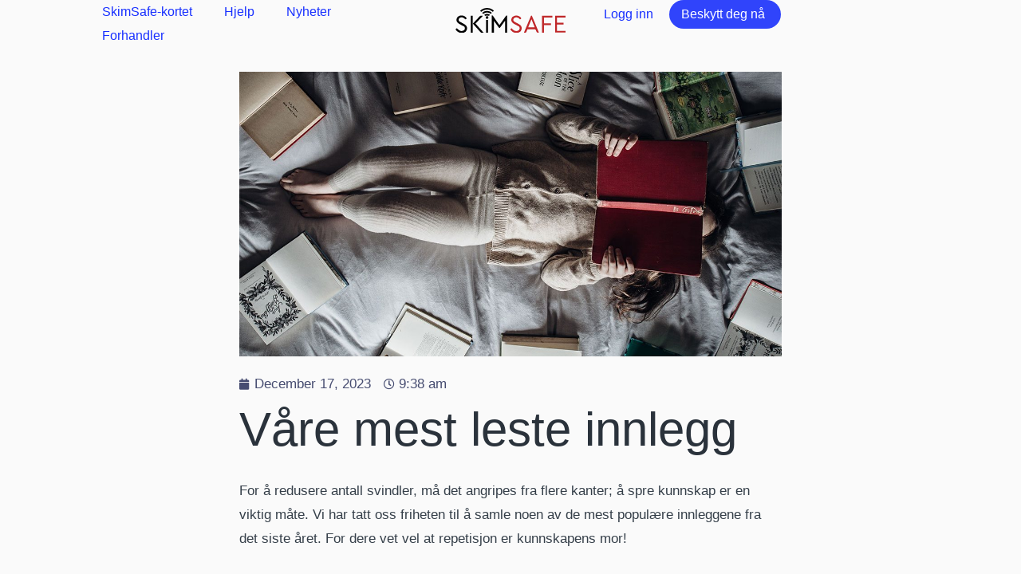

--- FILE ---
content_type: text/html; charset=UTF-8
request_url: https://www.skimsafe.no/nyheter/vare-mest-leste-innlegg/
body_size: 16834
content:
<!doctype html>
<html lang="en-US">
<head>
	<meta charset="UTF-8">
	<meta name="viewport" content="width=device-width, initial-scale=1">
	<link rel="profile" href="https://gmpg.org/xfn/11">
	<meta name='robots' content='index, follow, max-image-preview:large, max-snippet:-1, max-video-preview:-1' />

	<!-- This site is optimized with the Yoast SEO Premium plugin v20.13 (Yoast SEO v20.13) - https://yoast.com/wordpress/plugins/seo/ -->
	<title>Våre mest leste innlegg</title>
	<meta name="description" content="Beste sikkerhetstipsene, kapringer på Facebook, bløffnettsteder og mer: vi har samlet noen av de mest populære innleggene fra det siste året!" />
	<link rel="canonical" href="https://www.skimsafe.no/nyheter/vare-mest-leste-innlegg/" />
	<meta property="og:locale" content="en_US" />
	<meta property="og:type" content="article" />
	<meta property="og:title" content="Våre mest leste innlegg" />
	<meta property="og:description" content="Beste sikkerhetstipsene, kapringer på Facebook, bløffnettsteder og mer: vi har samlet noen av de mest populære innleggene fra det siste året!" />
	<meta property="og:url" content="https://www.skimsafe.no/nyheter/vare-mest-leste-innlegg/" />
	<meta property="og:site_name" content="SkimSafe" />
	<meta property="article:publisher" content="https://www.facebook.com/SkimSafe/" />
	<meta property="article:published_time" content="2023-12-17T09:38:53+00:00" />
	<meta property="article:modified_time" content="2024-09-13T11:34:04+00:00" />
	<meta property="og:image" content="https://cdn.skimsafe.no/uploads/2023/12/mest_lasta.jpg" />
	<meta property="og:image:width" content="1200" />
	<meta property="og:image:height" content="630" />
	<meta property="og:image:type" content="image/jpeg" />
	<meta name="author" content="admin" />
	<meta name="twitter:card" content="summary_large_image" />
	<meta name="twitter:creator" content="@SkimSafe" />
	<meta name="twitter:site" content="@SkimSafe" />
	<meta name="twitter:label1" content="Written by" />
	<meta name="twitter:data1" content="admin" />
	<meta name="twitter:label2" content="Est. reading time" />
	<meta name="twitter:data2" content="3 minutes" />
	<script type="application/ld+json" class="yoast-schema-graph">{"@context":"https://schema.org","@graph":[{"@type":"Article","@id":"https://www.skimsafe.no/nyheter/vare-mest-leste-innlegg/#article","isPartOf":{"@id":"https://www.skimsafe.no/nyheter/vare-mest-leste-innlegg/"},"author":{"name":"admin","@id":"https://www.skimsafe.no/#/schema/person/8b126237bfc3788f137d54f84e2d0d00"},"headline":"Våre mest leste innlegg","datePublished":"2023-12-17T09:38:53+00:00","dateModified":"2024-09-13T11:34:04+00:00","mainEntityOfPage":{"@id":"https://www.skimsafe.no/nyheter/vare-mest-leste-innlegg/"},"wordCount":424,"publisher":{"@id":"https://www.skimsafe.no/#organization"},"image":{"@id":"https://www.skimsafe.no/nyheter/vare-mest-leste-innlegg/#primaryimage"},"thumbnailUrl":"https://cdn.skimsafe.no/uploads/2023/12/mest_lasta.jpg","keywords":["sikkerhet","svindel"],"articleSection":["Nyheter"],"inLanguage":"en-US"},{"@type":"WebPage","@id":"https://www.skimsafe.no/nyheter/vare-mest-leste-innlegg/","url":"https://www.skimsafe.no/nyheter/vare-mest-leste-innlegg/","name":"Våre mest leste innlegg","isPartOf":{"@id":"https://www.skimsafe.no/#website"},"primaryImageOfPage":{"@id":"https://www.skimsafe.no/nyheter/vare-mest-leste-innlegg/#primaryimage"},"image":{"@id":"https://www.skimsafe.no/nyheter/vare-mest-leste-innlegg/#primaryimage"},"thumbnailUrl":"https://cdn.skimsafe.no/uploads/2023/12/mest_lasta.jpg","datePublished":"2023-12-17T09:38:53+00:00","dateModified":"2024-09-13T11:34:04+00:00","description":"Beste sikkerhetstipsene, kapringer på Facebook, bløffnettsteder og mer: vi har samlet noen av de mest populære innleggene fra det siste året!","breadcrumb":{"@id":"https://www.skimsafe.no/nyheter/vare-mest-leste-innlegg/#breadcrumb"},"inLanguage":"en-US","potentialAction":[{"@type":"ReadAction","target":["https://www.skimsafe.no/nyheter/vare-mest-leste-innlegg/"]}]},{"@type":"ImageObject","inLanguage":"en-US","@id":"https://www.skimsafe.no/nyheter/vare-mest-leste-innlegg/#primaryimage","url":"https://cdn.skimsafe.no/uploads/2023/12/mest_lasta.jpg","contentUrl":"https://cdn.skimsafe.no/uploads/2023/12/mest_lasta.jpg","width":1200,"height":630,"caption":"Våre mest leste innlegg"},{"@type":"BreadcrumbList","@id":"https://www.skimsafe.no/nyheter/vare-mest-leste-innlegg/#breadcrumb","itemListElement":[{"@type":"ListItem","position":1,"name":"Home","item":"https://www.skimsafe.no/"},{"@type":"ListItem","position":2,"name":"Våre mest leste innlegg"}]},{"@type":"WebSite","@id":"https://www.skimsafe.no/#website","url":"https://www.skimsafe.no/","name":"SkimSafe","description":"Din beskyttelse mot digitale svindel","publisher":{"@id":"https://www.skimsafe.no/#organization"},"potentialAction":[{"@type":"SearchAction","target":{"@type":"EntryPoint","urlTemplate":"https://www.skimsafe.no/?s={search_term_string}"},"query-input":"required name=search_term_string"}],"inLanguage":"en-US"},{"@type":"Organization","@id":"https://www.skimsafe.no/#organization","name":"SkimSafe","url":"https://www.skimsafe.no/","logo":{"@type":"ImageObject","inLanguage":"en-US","@id":"https://www.skimsafe.no/#/schema/logo/image/","url":"https://cdn.skimsafe.no/uploads/2022/05/logo-black-red.svg","contentUrl":"https://cdn.skimsafe.no/uploads/2022/05/logo-black-red.svg","width":189.7,"height":42,"caption":"SkimSafe"},"image":{"@id":"https://www.skimsafe.no/#/schema/logo/image/"},"sameAs":["https://www.facebook.com/SkimSafe/","https://twitter.com/SkimSafe","https://www.linkedin.com/company/skimsafe/"]},{"@type":"Person","@id":"https://www.skimsafe.no/#/schema/person/8b126237bfc3788f137d54f84e2d0d00","name":"admin","image":{"@type":"ImageObject","inLanguage":"en-US","@id":"https://www.skimsafe.no/#/schema/person/image/","url":"https://secure.gravatar.com/avatar/284a5a13285bad5b794bc8ec638efe4e?s=96&d=mm&r=g","contentUrl":"https://secure.gravatar.com/avatar/284a5a13285bad5b794bc8ec638efe4e?s=96&d=mm&r=g","caption":"admin"},"sameAs":["http://wp_www.skimpower.se"],"url":"https://www.skimsafe.no/author/admin/"}]}</script>
	<!-- / Yoast SEO Premium plugin. -->


<link rel='dns-prefetch' href='//www.skimsafe.no' />
<link rel='dns-prefetch' href='//cdn.skimsafe.no' />
<link href='https://fonts.gstatic.com' crossorigin rel='preconnect' />
<link rel="alternate" type="application/rss+xml" title="SkimSafe &raquo; Feed" href="https://www.skimsafe.no/feed/" />
<link rel="alternate" type="application/rss+xml" title="SkimSafe &raquo; Comments Feed" href="https://www.skimsafe.no/comments/feed/" />
<link rel="stylesheet" type="text/css" href="https://use.typekit.net/rge5mco.css"><link rel='stylesheet' id='wp-block-library-css' href='https://www.skimsafe.no/wp/wp-includes/css/dist/block-library/style.min.css?ver=6.3.1' media='all' />
<link rel='stylesheet' id='jet-engine-frontend-css' href='https://www.skimsafe.no/app/plugins/jet-engine/assets/css/frontend.css?ver=3.2.0' media='all' />
<style id='classic-theme-styles-inline-css'>
/*! This file is auto-generated */
.wp-block-button__link{color:#fff;background-color:#32373c;border-radius:9999px;box-shadow:none;text-decoration:none;padding:calc(.667em + 2px) calc(1.333em + 2px);font-size:1.125em}.wp-block-file__button{background:#32373c;color:#fff;text-decoration:none}
</style>
<style id='global-styles-inline-css'>
body{--wp--preset--color--black: #000000;--wp--preset--color--cyan-bluish-gray: #abb8c3;--wp--preset--color--white: #ffffff;--wp--preset--color--pale-pink: #f78da7;--wp--preset--color--vivid-red: #cf2e2e;--wp--preset--color--luminous-vivid-orange: #ff6900;--wp--preset--color--luminous-vivid-amber: #fcb900;--wp--preset--color--light-green-cyan: #7bdcb5;--wp--preset--color--vivid-green-cyan: #00d084;--wp--preset--color--pale-cyan-blue: #8ed1fc;--wp--preset--color--vivid-cyan-blue: #0693e3;--wp--preset--color--vivid-purple: #9b51e0;--wp--preset--gradient--vivid-cyan-blue-to-vivid-purple: linear-gradient(135deg,rgba(6,147,227,1) 0%,rgb(155,81,224) 100%);--wp--preset--gradient--light-green-cyan-to-vivid-green-cyan: linear-gradient(135deg,rgb(122,220,180) 0%,rgb(0,208,130) 100%);--wp--preset--gradient--luminous-vivid-amber-to-luminous-vivid-orange: linear-gradient(135deg,rgba(252,185,0,1) 0%,rgba(255,105,0,1) 100%);--wp--preset--gradient--luminous-vivid-orange-to-vivid-red: linear-gradient(135deg,rgba(255,105,0,1) 0%,rgb(207,46,46) 100%);--wp--preset--gradient--very-light-gray-to-cyan-bluish-gray: linear-gradient(135deg,rgb(238,238,238) 0%,rgb(169,184,195) 100%);--wp--preset--gradient--cool-to-warm-spectrum: linear-gradient(135deg,rgb(74,234,220) 0%,rgb(151,120,209) 20%,rgb(207,42,186) 40%,rgb(238,44,130) 60%,rgb(251,105,98) 80%,rgb(254,248,76) 100%);--wp--preset--gradient--blush-light-purple: linear-gradient(135deg,rgb(255,206,236) 0%,rgb(152,150,240) 100%);--wp--preset--gradient--blush-bordeaux: linear-gradient(135deg,rgb(254,205,165) 0%,rgb(254,45,45) 50%,rgb(107,0,62) 100%);--wp--preset--gradient--luminous-dusk: linear-gradient(135deg,rgb(255,203,112) 0%,rgb(199,81,192) 50%,rgb(65,88,208) 100%);--wp--preset--gradient--pale-ocean: linear-gradient(135deg,rgb(255,245,203) 0%,rgb(182,227,212) 50%,rgb(51,167,181) 100%);--wp--preset--gradient--electric-grass: linear-gradient(135deg,rgb(202,248,128) 0%,rgb(113,206,126) 100%);--wp--preset--gradient--midnight: linear-gradient(135deg,rgb(2,3,129) 0%,rgb(40,116,252) 100%);--wp--preset--font-size--small: 13px;--wp--preset--font-size--medium: 20px;--wp--preset--font-size--large: 36px;--wp--preset--font-size--x-large: 42px;--wp--preset--spacing--20: 0.44rem;--wp--preset--spacing--30: 0.67rem;--wp--preset--spacing--40: 1rem;--wp--preset--spacing--50: 1.5rem;--wp--preset--spacing--60: 2.25rem;--wp--preset--spacing--70: 3.38rem;--wp--preset--spacing--80: 5.06rem;--wp--preset--shadow--natural: 6px 6px 9px rgba(0, 0, 0, 0.2);--wp--preset--shadow--deep: 12px 12px 50px rgba(0, 0, 0, 0.4);--wp--preset--shadow--sharp: 6px 6px 0px rgba(0, 0, 0, 0.2);--wp--preset--shadow--outlined: 6px 6px 0px -3px rgba(255, 255, 255, 1), 6px 6px rgba(0, 0, 0, 1);--wp--preset--shadow--crisp: 6px 6px 0px rgba(0, 0, 0, 1);}:where(.is-layout-flex){gap: 0.5em;}:where(.is-layout-grid){gap: 0.5em;}body .is-layout-flow > .alignleft{float: left;margin-inline-start: 0;margin-inline-end: 2em;}body .is-layout-flow > .alignright{float: right;margin-inline-start: 2em;margin-inline-end: 0;}body .is-layout-flow > .aligncenter{margin-left: auto !important;margin-right: auto !important;}body .is-layout-constrained > .alignleft{float: left;margin-inline-start: 0;margin-inline-end: 2em;}body .is-layout-constrained > .alignright{float: right;margin-inline-start: 2em;margin-inline-end: 0;}body .is-layout-constrained > .aligncenter{margin-left: auto !important;margin-right: auto !important;}body .is-layout-constrained > :where(:not(.alignleft):not(.alignright):not(.alignfull)){max-width: var(--wp--style--global--content-size);margin-left: auto !important;margin-right: auto !important;}body .is-layout-constrained > .alignwide{max-width: var(--wp--style--global--wide-size);}body .is-layout-flex{display: flex;}body .is-layout-flex{flex-wrap: wrap;align-items: center;}body .is-layout-flex > *{margin: 0;}body .is-layout-grid{display: grid;}body .is-layout-grid > *{margin: 0;}:where(.wp-block-columns.is-layout-flex){gap: 2em;}:where(.wp-block-columns.is-layout-grid){gap: 2em;}:where(.wp-block-post-template.is-layout-flex){gap: 1.25em;}:where(.wp-block-post-template.is-layout-grid){gap: 1.25em;}.has-black-color{color: var(--wp--preset--color--black) !important;}.has-cyan-bluish-gray-color{color: var(--wp--preset--color--cyan-bluish-gray) !important;}.has-white-color{color: var(--wp--preset--color--white) !important;}.has-pale-pink-color{color: var(--wp--preset--color--pale-pink) !important;}.has-vivid-red-color{color: var(--wp--preset--color--vivid-red) !important;}.has-luminous-vivid-orange-color{color: var(--wp--preset--color--luminous-vivid-orange) !important;}.has-luminous-vivid-amber-color{color: var(--wp--preset--color--luminous-vivid-amber) !important;}.has-light-green-cyan-color{color: var(--wp--preset--color--light-green-cyan) !important;}.has-vivid-green-cyan-color{color: var(--wp--preset--color--vivid-green-cyan) !important;}.has-pale-cyan-blue-color{color: var(--wp--preset--color--pale-cyan-blue) !important;}.has-vivid-cyan-blue-color{color: var(--wp--preset--color--vivid-cyan-blue) !important;}.has-vivid-purple-color{color: var(--wp--preset--color--vivid-purple) !important;}.has-black-background-color{background-color: var(--wp--preset--color--black) !important;}.has-cyan-bluish-gray-background-color{background-color: var(--wp--preset--color--cyan-bluish-gray) !important;}.has-white-background-color{background-color: var(--wp--preset--color--white) !important;}.has-pale-pink-background-color{background-color: var(--wp--preset--color--pale-pink) !important;}.has-vivid-red-background-color{background-color: var(--wp--preset--color--vivid-red) !important;}.has-luminous-vivid-orange-background-color{background-color: var(--wp--preset--color--luminous-vivid-orange) !important;}.has-luminous-vivid-amber-background-color{background-color: var(--wp--preset--color--luminous-vivid-amber) !important;}.has-light-green-cyan-background-color{background-color: var(--wp--preset--color--light-green-cyan) !important;}.has-vivid-green-cyan-background-color{background-color: var(--wp--preset--color--vivid-green-cyan) !important;}.has-pale-cyan-blue-background-color{background-color: var(--wp--preset--color--pale-cyan-blue) !important;}.has-vivid-cyan-blue-background-color{background-color: var(--wp--preset--color--vivid-cyan-blue) !important;}.has-vivid-purple-background-color{background-color: var(--wp--preset--color--vivid-purple) !important;}.has-black-border-color{border-color: var(--wp--preset--color--black) !important;}.has-cyan-bluish-gray-border-color{border-color: var(--wp--preset--color--cyan-bluish-gray) !important;}.has-white-border-color{border-color: var(--wp--preset--color--white) !important;}.has-pale-pink-border-color{border-color: var(--wp--preset--color--pale-pink) !important;}.has-vivid-red-border-color{border-color: var(--wp--preset--color--vivid-red) !important;}.has-luminous-vivid-orange-border-color{border-color: var(--wp--preset--color--luminous-vivid-orange) !important;}.has-luminous-vivid-amber-border-color{border-color: var(--wp--preset--color--luminous-vivid-amber) !important;}.has-light-green-cyan-border-color{border-color: var(--wp--preset--color--light-green-cyan) !important;}.has-vivid-green-cyan-border-color{border-color: var(--wp--preset--color--vivid-green-cyan) !important;}.has-pale-cyan-blue-border-color{border-color: var(--wp--preset--color--pale-cyan-blue) !important;}.has-vivid-cyan-blue-border-color{border-color: var(--wp--preset--color--vivid-cyan-blue) !important;}.has-vivid-purple-border-color{border-color: var(--wp--preset--color--vivid-purple) !important;}.has-vivid-cyan-blue-to-vivid-purple-gradient-background{background: var(--wp--preset--gradient--vivid-cyan-blue-to-vivid-purple) !important;}.has-light-green-cyan-to-vivid-green-cyan-gradient-background{background: var(--wp--preset--gradient--light-green-cyan-to-vivid-green-cyan) !important;}.has-luminous-vivid-amber-to-luminous-vivid-orange-gradient-background{background: var(--wp--preset--gradient--luminous-vivid-amber-to-luminous-vivid-orange) !important;}.has-luminous-vivid-orange-to-vivid-red-gradient-background{background: var(--wp--preset--gradient--luminous-vivid-orange-to-vivid-red) !important;}.has-very-light-gray-to-cyan-bluish-gray-gradient-background{background: var(--wp--preset--gradient--very-light-gray-to-cyan-bluish-gray) !important;}.has-cool-to-warm-spectrum-gradient-background{background: var(--wp--preset--gradient--cool-to-warm-spectrum) !important;}.has-blush-light-purple-gradient-background{background: var(--wp--preset--gradient--blush-light-purple) !important;}.has-blush-bordeaux-gradient-background{background: var(--wp--preset--gradient--blush-bordeaux) !important;}.has-luminous-dusk-gradient-background{background: var(--wp--preset--gradient--luminous-dusk) !important;}.has-pale-ocean-gradient-background{background: var(--wp--preset--gradient--pale-ocean) !important;}.has-electric-grass-gradient-background{background: var(--wp--preset--gradient--electric-grass) !important;}.has-midnight-gradient-background{background: var(--wp--preset--gradient--midnight) !important;}.has-small-font-size{font-size: var(--wp--preset--font-size--small) !important;}.has-medium-font-size{font-size: var(--wp--preset--font-size--medium) !important;}.has-large-font-size{font-size: var(--wp--preset--font-size--large) !important;}.has-x-large-font-size{font-size: var(--wp--preset--font-size--x-large) !important;}
.wp-block-navigation a:where(:not(.wp-element-button)){color: inherit;}
:where(.wp-block-post-template.is-layout-flex){gap: 1.25em;}:where(.wp-block-post-template.is-layout-grid){gap: 1.25em;}
:where(.wp-block-columns.is-layout-flex){gap: 2em;}:where(.wp-block-columns.is-layout-grid){gap: 2em;}
.wp-block-pullquote{font-size: 1.5em;line-height: 1.6;}
</style>
<link rel='stylesheet' id='hello-elementor-css' href='https://www.skimsafe.no/app/themes/hello-elementor/style.min.css?ver=2.8.1' media='all' />
<link rel='stylesheet' id='hello-elementor-theme-style-css' href='https://www.skimsafe.no/app/themes/hello-elementor/theme.min.css?ver=2.8.1' media='all' />
<link rel='stylesheet' id='jet-blocks-css' href='https://cdn.skimsafe.no/uploads/elementor/css/custom-jet-blocks.css?ver=1.3.6' media='all' />
<link rel='stylesheet' id='jet-elements-css' href='https://www.skimsafe.no/app/plugins/jet-elements/assets/css/jet-elements.css?ver=2.6.10' media='all' />
<link rel='stylesheet' id='jet-elements-skin-css' href='https://www.skimsafe.no/app/plugins/jet-elements/assets/css/jet-elements-skin.css?ver=2.6.10' media='all' />
<link rel='stylesheet' id='elementor-icons-css' href='https://www.skimsafe.no/app/plugins/elementor/assets/lib/eicons/css/elementor-icons.min.css?ver=5.21.0' media='all' />
<link rel='stylesheet' id='elementor-frontend-css' href='https://cdn.skimsafe.no/uploads/elementor/css/custom-frontend.min.css?ver=1692082594' media='all' />
<link rel='stylesheet' id='swiper-css' href='https://www.skimsafe.no/app/plugins/elementor/assets/lib/swiper/css/swiper.min.css?ver=5.3.6' media='all' />
<link rel='stylesheet' id='elementor-post-5-css' href='https://cdn.skimsafe.no/uploads/elementor/css/post-5.css?ver=1692082594' media='all' />
<link rel='stylesheet' id='elementor-pro-css' href='https://cdn.skimsafe.no/uploads/elementor/css/custom-pro-frontend.min.css?ver=1692082594' media='all' />
<link rel='stylesheet' id='jet-tabs-frontend-css' href='https://www.skimsafe.no/app/plugins/jet-tabs/assets/css/jet-tabs-frontend.css?ver=2.1.21' media='all' />
<link rel='stylesheet' id='elementor-post-6141-css' href='https://cdn.skimsafe.no/uploads/elementor/css/post-6141.css?ver=1726227245' media='all' />
<link rel='stylesheet' id='elementor-post-108-css' href='https://cdn.skimsafe.no/uploads/elementor/css/post-108.css?ver=1764602478' media='all' />
<link rel='stylesheet' id='elementor-post-48-css' href='https://cdn.skimsafe.no/uploads/elementor/css/post-48.css?ver=1745298252' media='all' />
<style id='rocket-lazyload-inline-css'>
.rll-youtube-player{position:relative;padding-bottom:56.23%;height:0;overflow:hidden;max-width:100%;}.rll-youtube-player:focus-within{outline: 2px solid currentColor;outline-offset: 5px;}.rll-youtube-player iframe{position:absolute;top:0;left:0;width:100%;height:100%;z-index:100;background:0 0}.rll-youtube-player img{bottom:0;display:block;left:0;margin:auto;max-width:100%;width:100%;position:absolute;right:0;top:0;border:none;height:auto;-webkit-transition:.4s all;-moz-transition:.4s all;transition:.4s all}.rll-youtube-player img:hover{-webkit-filter:brightness(75%)}.rll-youtube-player .play{height:100%;width:100%;left:0;top:0;position:absolute;background:url(https://www.skimsafe.no/app/plugins/wp-rocket/assets/img/youtube.png) no-repeat center;background-color: transparent !important;cursor:pointer;border:none;}
</style>
<link rel='stylesheet' id='elementor-icons-shared-0-css' href='https://www.skimsafe.no/app/plugins/elementor/assets/lib/font-awesome/css/fontawesome.min.css?ver=5.15.3' media='all' />
<link rel='stylesheet' id='elementor-icons-fa-solid-css' href='https://www.skimsafe.no/app/plugins/elementor/assets/lib/font-awesome/css/solid.min.css?ver=5.15.3' media='all' />
<link rel='stylesheet' id='elementor-icons-fa-brands-css' href='https://www.skimsafe.no/app/plugins/elementor/assets/lib/font-awesome/css/brands.min.css?ver=5.15.3' media='all' />
<link rel="https://api.w.org/" href="https://www.skimsafe.no/wp-json/" /><link rel="alternate" type="application/json" href="https://www.skimsafe.no/wp-json/wp/v2/posts/6141" /><link rel="EditURI" type="application/rsd+xml" title="RSD" href="https://www.skimsafe.no/wp/xmlrpc.php?rsd" />
<meta name="generator" content="WordPress 6.3.1" />
<link rel='shortlink' href='https://www.skimsafe.no/?p=6141' />
<link rel="alternate" type="application/json+oembed" href="https://www.skimsafe.no/wp-json/oembed/1.0/embed?url=https%3A%2F%2Fwww.skimsafe.no%2Fnyheter%2Fvare-mest-leste-innlegg%2F" />
<link rel="alternate" type="text/xml+oembed" href="https://www.skimsafe.no/wp-json/oembed/1.0/embed?url=https%3A%2F%2Fwww.skimsafe.no%2Fnyheter%2Fvare-mest-leste-innlegg%2F&#038;format=xml" />
<meta name="generator" content="Elementor 3.15.3; features: e_dom_optimization, e_optimized_assets_loading; settings: css_print_method-external, google_font-enabled, font_display-swap">
<style>
	#topcontainer {
		background: rgb(250, 250, 250)
	}
	#topcontainer .elementor-widget-button:not(.primary-button) a.elementor-button {
		color: rgb(24, 48, 255);
	}
	
	#topcontainer .menu-item:not(.primary-button) a.menu-item-link {
		color: rgb(24, 48, 255);
	}	
</style>
<style>
	#menuhopin, #menuhopin .jet-nav--horizontal {
		background-size: 100% 100%;
		background-position: 0px 0px;
		background-image: radial-gradient(75% 200% at 50% 160%, #1C1FA7 0%, #000 100%);
	}
	
	#menuhopin .fas {
		color: #fff;
	}	
	
	.jet-mobile-menu .jet-nav__sub {
		background: transparent !important;
		display: block !important;
		visibility: visible !important;
		opacity: 1;
		padding-left: 20px !important;
	}
</style>
<style>
	
	
	
	.hbspt-form .input {
			margin: 24px 0;
	}
	
	.hbspt-form .inputs-list {
		list-style: none;
		padding-left: 0;
	}
	
	.hbspt-form fieldset {
		max-width: 100% !important;
	}
	
	.hbspt-form textarea {
		width: 100% !important;
	}
	
	.hbspt-form .actions {
		text-align: right;
	}
	
	.hs-richtext:last-of-type {
		margin-bottom: 20px;
	}
	
	.hbspt-form .input input {
		border-radius: 28px !important;
	}
	
	.hbspt-form .hs-button.primary {
		background: #3044FB;
		border: none;
		color: #fff;
		font-weight: 700;
	}
</style>
<!-- Google Tag Manager -->
<script>(function(w,d,s,l,i){w[l]=w[l]||[];w[l].push({'gtm.start':
new Date().getTime(),event:'gtm.js'});var f=d.getElementsByTagName(s)[0],
j=d.createElement(s),dl=l!='dataLayer'?'&l='+l:'';j.async=true;j.src=
'https://www.googletagmanager.com/gtm.js?id='+i+dl;f.parentNode.insertBefore(j,f);
})(window,document,'script','dataLayer','GTM-KDR6N6M');</script>
<!-- End Google Tag Manager -->
<style>
	
	.hbspt-form #hsForm_38bc803e-1ab5-4326-bb6a-4ee9c1b1e5d8 label:not(.hs-form-booleancheckbox-display) {
		display: none;
	}
	
</style>
<style>
	
	.hbspt-form #hsForm_51c06f51-5416-4d5d-a65a-3809f0c49aeb .input{
		margin:5px 0;
		padding: 0 5px;
	}
	.hbspt-form #hsForm_51c06f51-5416-4d5d-a65a-3809f0c49aeb .inputs-list{
		margin: 0
	}
	.hs-error-msgs label{
		color:#f2545b;
	}
	.hbspt-form #hsForm_51c06f51-5416-4d5d-a65a-3809f0c49aeb label:not(.hs-form-booleancheckbox-display) {
		margin-left: 10px;
		font-weight: 800;
	}
	
</style>
			<meta name="theme-color" content="#FFFFFF">
			<link rel="icon" href="https://cdn.skimsafe.no/uploads/2023/08/cropped-skimsafe-square-logo-favicon-32x32.png" sizes="32x32" />
<link rel="icon" href="https://cdn.skimsafe.no/uploads/2023/08/cropped-skimsafe-square-logo-favicon-192x192.png" sizes="192x192" />
<link rel="apple-touch-icon" href="https://cdn.skimsafe.no/uploads/2023/08/cropped-skimsafe-square-logo-favicon-180x180.png" />
<meta name="msapplication-TileImage" content="https://cdn.skimsafe.no/uploads/2023/08/cropped-skimsafe-square-logo-favicon-270x270.png" />
<noscript><style id="rocket-lazyload-nojs-css">.rll-youtube-player, [data-lazy-src]{display:none !important;}</style></noscript></head>
<body class="post-template post-template-elementor_header_footer single single-post postid-6141 single-format-standard wp-custom-logo elementor-default elementor-template-full-width elementor-kit-5 elementor-page elementor-page-6141">

<!-- Google Tag Manager (noscript) -->
<noscript><iframe src="https://www.googletagmanager.com/ns.html?id=GTM-KDR6N6M"
height="0" width="0" style="display:none;visibility:hidden"></iframe></noscript>
<!-- End Google Tag Manager (noscript) -->

<a class="skip-link screen-reader-text" href="#content">Skip to content</a>

		<header data-elementor-type="header" data-elementor-id="108" class="elementor elementor-108 elementor-location-header" data-elementor-post-type="elementor_library">
						<div class="elementor-element elementor-element-dce89f8 elementor-hidden-mobile topcontainer e-con-full e-flex e-con" data-id="dce89f8" data-element_type="container" id="topcontainer" data-settings="{&quot;background_background&quot;:&quot;classic&quot;,&quot;sticky_effects_offset&quot;:80,&quot;content_width&quot;:&quot;full&quot;,&quot;motion_fx_motion_fx_scrolling&quot;:&quot;yes&quot;,&quot;sticky&quot;:&quot;top&quot;,&quot;motion_fx_devices&quot;:[&quot;desktop&quot;,&quot;tablet&quot;,&quot;mobile&quot;],&quot;sticky_on&quot;:[&quot;desktop&quot;,&quot;tablet&quot;,&quot;mobile&quot;],&quot;sticky_offset&quot;:0}">
		<div class="elementor-element elementor-element-b42eed3 e-con-full e-flex e-con" data-id="b42eed3" data-element_type="container" data-settings="{&quot;content_width&quot;:&quot;full&quot;}">
		<div class="elementor-element elementor-element-590ef65 e-con-full e-flex e-con" data-id="590ef65" data-element_type="container" data-settings="{&quot;content_width&quot;:&quot;full&quot;}">
				<div class="elementor-element elementor-element-66b1c08 elementor-hidden-mobile navmenu jet-nav-align-flex-start elementor-widget elementor-widget-jet-nav-menu" data-id="66b1c08" data-element_type="widget" id="navmenu" data-widget_type="jet-nav-menu.default">
				<div class="elementor-widget-container">
			<nav class="jet-nav-wrap m-layout-tablet jet-mobile-menu jet-mobile-menu--default" data-mobile-trigger-device="tablet" data-mobile-layout="default">
<div class="jet-nav__mobile-trigger jet-nav-mobile-trigger-align-left">
	<span class="jet-nav__mobile-trigger-open jet-blocks-icon"><i aria-hidden="true" class="fas fa-bars"></i></span>	<span class="jet-nav__mobile-trigger-close jet-blocks-icon"><i aria-hidden="true" class="fas fa-times"></i></span></div><div class="menu-bjorn-desktop-short-left-container"><div class="jet-nav m-layout-tablet jet-nav--horizontal"><div class="menu-item menu-item-type-custom menu-item-object-custom jet-nav__item-4102 jet-nav__item"><a href="https://card.skimsafe.no" class="menu-item-link menu-item-link-depth-0 menu-item-link-top"><span class="jet-nav-link-text">SkimSafe-kortet</span></a></div>
<div class="menu-item menu-item-type-custom menu-item-object-custom jet-nav__item-4567 jet-nav__item"><a href="/kundeservice/" class="menu-item-link menu-item-link-depth-0 menu-item-link-top"><span class="jet-nav-link-text">Hjelp</span></a></div>
<div class="menu-item menu-item-type-post_type menu-item-object-page jet-nav__item-6036 jet-nav__item"><a href="https://www.skimsafe.no/digital-sikkerhet/" class="menu-item-link menu-item-link-depth-0 menu-item-link-top"><span class="jet-nav-link-text">Nyheter</span></a></div>
<div class="menu-item menu-item-type-custom menu-item-object-custom jet-nav__item-7913 jet-nav__item"><a href="https://www.skimsafe.no/checkout/partner" class="menu-item-link menu-item-link-depth-0 menu-item-link-top"><span class="jet-nav-link-text">Forhandler</span></a></div>
</div></div></nav>		</div>
				</div>
				</div>
		<div class="elementor-element elementor-element-55c0d6d e-con-full e-flex e-con" data-id="55c0d6d" data-element_type="container" data-settings="{&quot;content_width&quot;:&quot;full&quot;}">
				<div class="elementor-element elementor-element-4894cfb elementor-widget elementor-widget-image" data-id="4894cfb" data-element_type="widget" id="top-header-logotype" data-widget_type="image.default">
				<div class="elementor-widget-container">
																<a href="/">
							<img width="190" height="42" src="https://cdn.skimsafe.no/uploads/2022/05/logo-black-red.svg" class="top-header-logo attachment-large size-large wp-image-169" alt="" />								</a>
															</div>
				</div>
				</div>
		<div class="elementor-element elementor-element-2e0b223 e-con-full e-flex e-con" data-id="2e0b223" data-element_type="container" data-settings="{&quot;content_width&quot;:&quot;full&quot;}">
				<div class="elementor-element elementor-element-c9a2d38 elementor-hidden-mobile elementor-widget elementor-widget-button" data-id="c9a2d38" data-element_type="widget" data-widget_type="button.default">
				<div class="elementor-widget-container">
					<div class="elementor-button-wrapper">
			<a class="elementor-button elementor-button-link elementor-size-sm" href="https://portal.skimsafe.no">
						<span class="elementor-button-content-wrapper">
						<span class="elementor-button-text">Logg inn</span>
		</span>
					</a>
		</div>
				</div>
				</div>
				<div class="elementor-element elementor-element-55db3b9 elementor-hidden-mobile primary-button elementor-widget elementor-widget-button" data-id="55db3b9" data-element_type="widget" data-widget_type="button.default">
				<div class="elementor-widget-container">
					<div class="elementor-button-wrapper">
			<a class="elementor-button elementor-button-link elementor-size-sm" href="https://www.skimsafe.no/checkout/product/9029?excl=capway" id="prov-kostnadsfritt-header">
						<span class="elementor-button-content-wrapper">
						<span class="elementor-button-text">Beskytt deg nå</span>
		</span>
					</a>
		</div>
				</div>
				</div>
				</div>
				</div>
				</div>
		<div class="elementor-element elementor-element-2df2be7 elementor-hidden-desktop elementor-hidden-tablet header e-flex e-con-boxed e-con" data-id="2df2be7" data-element_type="container" id="menuhopin" data-settings="{&quot;background_background&quot;:&quot;classic&quot;,&quot;sticky&quot;:&quot;top&quot;,&quot;sticky_on&quot;:[&quot;mobile&quot;],&quot;content_width&quot;:&quot;boxed&quot;,&quot;sticky_offset&quot;:0,&quot;sticky_effects_offset&quot;:0}">
					<div class="e-con-inner">
		<div class="elementor-element elementor-element-0b3e88f e-con-full e-flex e-con" data-id="0b3e88f" data-element_type="container" data-settings="{&quot;content_width&quot;:&quot;full&quot;}">
		<div class="elementor-element elementor-element-7a518eb e-con-full e-flex e-con" data-id="7a518eb" data-element_type="container" data-settings="{&quot;content_width&quot;:&quot;full&quot;}">
				<div class="elementor-element elementor-element-9c7524a elementor-widget elementor-widget-image" data-id="9c7524a" data-element_type="widget" data-widget_type="image.default">
				<div class="elementor-widget-container">
																<a href="/">
							<img width="300" height="65" src="https://cdn.skimsafe.no/uploads/2022/05/SkimSafe-logo-white-text-on-black-background-300x65.png" class="attachment-medium size-medium wp-image-3315" alt="" srcset="https://cdn.skimsafe.no/uploads/2022/05/SkimSafe-logo-white-text-on-black-background-300x65.png 300w, https://cdn.skimsafe.no/uploads/2022/05/SkimSafe-logo-white-text-on-black-background-1024x221.png 1024w, https://cdn.skimsafe.no/uploads/2022/05/SkimSafe-logo-white-text-on-black-background-768x165.png 768w, https://cdn.skimsafe.no/uploads/2022/05/SkimSafe-logo-white-text-on-black-background.png 1504w" sizes="(max-width: 300px) 100vw, 300px" />								</a>
															</div>
				</div>
				</div>
		<div class="elementor-element elementor-element-c0b4d34 e-con-full e-flex e-con" data-id="c0b4d34" data-element_type="container" data-settings="{&quot;content_width&quot;:&quot;full&quot;}">
				<div class="elementor-element elementor-element-3a8ee2b elementor-widget elementor-widget-button" data-id="3a8ee2b" data-element_type="widget" data-widget_type="button.default">
				<div class="elementor-widget-container">
					<div class="elementor-button-wrapper">
			<a class="elementor-button elementor-button-link elementor-size-sm" href="https://www.skimsafe.no/checkout/product/9029?excl=capway" id="prov-kostnadsfritt-header-mobile">
						<span class="elementor-button-content-wrapper">
						<span class="elementor-button-text">Beskytt deg nå</span>
		</span>
					</a>
		</div>
				</div>
				</div>
				<div class="elementor-element elementor-element-79de159 jet-nav-mobile-align-flex-start jet-nav-align-flex-start elementor-widget elementor-widget-jet-nav-menu" data-id="79de159" data-element_type="widget" data-widget_type="jet-nav-menu.default">
				<div class="elementor-widget-container">
			<nav class="jet-nav-wrap m-layout-tablet jet-mobile-menu jet-mobile-menu--right-side" data-mobile-trigger-device="tablet" data-mobile-layout="right-side">
<div class="jet-nav__mobile-trigger jet-nav-mobile-trigger-align-left">
	<span class="jet-nav__mobile-trigger-open jet-blocks-icon"><i aria-hidden="true" class="fas fa-bars"></i></span>	<span class="jet-nav__mobile-trigger-close jet-blocks-icon"><i aria-hidden="true" class="fas fa-times"></i></span></div><div class="menu-mobile-hamburger-menu-container"><div class="jet-nav m-layout-tablet jet-nav--horizontal"><div class="menu-item menu-item-type-custom menu-item-object-custom jet-nav__item-2672 jet-nav__item"><a href="https://portal.skimsafe.no/" class="menu-item-link menu-item-link-depth-0 menu-item-link-top"><span class="jet-nav-link-text">Logg inn</span></a></div>
<div class="menu-item menu-item-type-custom menu-item-object-custom jet-nav__item-2859 jet-nav__item"><a href="https://card.skimsafe.no" class="menu-item-link menu-item-link-depth-0 menu-item-link-top"><span class="jet-nav-link-text">SkimSafe-kortet</span></a></div>
<div class="menu-item menu-item-type-custom menu-item-object-custom jet-nav__item-4568 jet-nav__item"><a href="/kundeservice" class="menu-item-link menu-item-link-depth-0 menu-item-link-top"><span class="jet-nav-link-text">Hjelp</span></a></div>
<div class="menu-item menu-item-type-post_type menu-item-object-page jet-nav__item-6011 jet-nav__item"><a href="https://www.skimsafe.no/digital-sikkerhet/" class="menu-item-link menu-item-link-depth-0 menu-item-link-top"><span class="jet-nav-link-text">Nyheter</span></a></div>
<div class="jet-nav__mobile-close-btn jet-blocks-icon"><i aria-hidden="true" class="fas fa-times"></i></div></div></div></nav>		</div>
				</div>
				</div>
				</div>
					</div>
				</div>
		<div class="elementor-element elementor-element-1529f4c header elementor-hidden-desktop elementor-hidden-tablet e-flex e-con-boxed e-con" data-id="1529f4c" data-element_type="container" id="menuhopin" data-settings="{&quot;background_background&quot;:&quot;classic&quot;,&quot;content_width&quot;:&quot;boxed&quot;}">
					<div class="e-con-inner">
		<div class="elementor-element elementor-element-66f4c68 e-con-full elementor-hidden-mobile e-flex e-con" data-id="66f4c68" data-element_type="container" data-settings="{&quot;content_width&quot;:&quot;full&quot;}">
		<div class="elementor-element elementor-element-196cfc0 e-con-full e-flex e-con" data-id="196cfc0" data-element_type="container" data-settings="{&quot;content_width&quot;:&quot;full&quot;}">
				<div class="elementor-element elementor-element-962ee9d elementor-hidden-tablet elementor-hidden-mobile nav-menu-set1 jet-nav-align-flex-start elementor-widget elementor-widget-jet-nav-menu" data-id="962ee9d" data-element_type="widget" data-widget_type="jet-nav-menu.default">
				<div class="elementor-widget-container">
			<nav class="jet-nav-wrap m-layout-mobile jet-mobile-menu jet-mobile-menu--default" data-mobile-trigger-device="mobile" data-mobile-layout="default">
<div class="jet-nav__mobile-trigger jet-nav-mobile-trigger-align-left">
	<span class="jet-nav__mobile-trigger-open jet-blocks-icon"><i aria-hidden="true" class="fas fa-bars"></i></span>	<span class="jet-nav__mobile-trigger-close jet-blocks-icon"><i aria-hidden="true" class="fas fa-times"></i></span></div><div class="menu-bjorn-desktop-short-left-container"><div class="jet-nav m-layout-mobile jet-nav--horizontal"><div class="menu-item menu-item-type-custom menu-item-object-custom jet-nav__item-4102 jet-nav__item"><a href="https://card.skimsafe.no" class="menu-item-link menu-item-link-depth-0 menu-item-link-top"><span class="jet-nav-link-text">SkimSafe-kortet</span></a></div>
<div class="menu-item menu-item-type-custom menu-item-object-custom jet-nav__item-4567 jet-nav__item"><a href="/kundeservice/" class="menu-item-link menu-item-link-depth-0 menu-item-link-top"><span class="jet-nav-link-text">Hjelp</span></a></div>
<div class="menu-item menu-item-type-post_type menu-item-object-page jet-nav__item-6036 jet-nav__item"><a href="https://www.skimsafe.no/digital-sikkerhet/" class="menu-item-link menu-item-link-depth-0 menu-item-link-top"><span class="jet-nav-link-text">Nyheter</span></a></div>
<div class="menu-item menu-item-type-custom menu-item-object-custom jet-nav__item-7913 jet-nav__item"><a href="https://www.skimsafe.no/checkout/partner" class="menu-item-link menu-item-link-depth-0 menu-item-link-top"><span class="jet-nav-link-text">Forhandler</span></a></div>
</div></div></nav>		</div>
				</div>
				</div>
		<div class="elementor-element elementor-element-54a555b e-con-full e-flex e-con" data-id="54a555b" data-element_type="container" data-settings="{&quot;content_width&quot;:&quot;full&quot;}">
				<div class="elementor-element elementor-element-37cf11e elementor-widget elementor-widget-image" data-id="37cf11e" data-element_type="widget" data-widget_type="image.default">
				<div class="elementor-widget-container">
															<img src="https://cdn.skimsafe.no/uploads/elementor/thumbs/SkimSafe-logo-white-text-on-black-background-q8nuwi5f6jh8wa31wzh8oesfiduh8h6v7u37wr75pq.png" title="SkimSafe logo white text on black background" alt="SkimSafe logo white text on black background" loading="lazy" />															</div>
				</div>
				</div>
		<div class="elementor-element elementor-element-a6d5a58 e-con-full e-flex e-con" data-id="a6d5a58" data-element_type="container" data-settings="{&quot;content_width&quot;:&quot;full&quot;}">
				<div class="elementor-element elementor-element-549ba58 elementor-hidden-mobile elementor-widget elementor-widget-button" data-id="549ba58" data-element_type="widget" data-widget_type="button.default">
				<div class="elementor-widget-container">
					<div class="elementor-button-wrapper">
			<a class="elementor-button elementor-button-link elementor-size-sm" href="#">
						<span class="elementor-button-content-wrapper">
						<span class="elementor-button-text">Hjelp</span>
		</span>
					</a>
		</div>
				</div>
				</div>
				<div class="elementor-element elementor-element-ef46c83 elementor-hidden-mobile elementor-widget elementor-widget-button" data-id="ef46c83" data-element_type="widget" data-widget_type="button.default">
				<div class="elementor-widget-container">
					<div class="elementor-button-wrapper">
			<a class="elementor-button elementor-button-link elementor-size-sm" href="#">
						<span class="elementor-button-content-wrapper">
						<span class="elementor-button-text">Logg in</span>
		</span>
					</a>
		</div>
				</div>
				</div>
				<div class="elementor-element elementor-element-a23fd83 elementor-hidden-mobile elementor-widget elementor-widget-button" data-id="a23fd83" data-element_type="widget" data-widget_type="button.default">
				<div class="elementor-widget-container">
					<div class="elementor-button-wrapper">
			<a class="elementor-button elementor-button-link elementor-size-sm" href="https://www.skimsafe.no/checkout/product/9029?excl=capway">
						<span class="elementor-button-content-wrapper">
						<span class="elementor-button-text">Beskytt deg nå ➤</span>
		</span>
					</a>
		</div>
				</div>
				</div>
				</div>
				</div>
					</div>
				</div>
						</header>
				<div data-elementor-type="wp-post" data-elementor-id="6141" class="elementor elementor-6141" data-elementor-post-type="post">
							<div class="elementor-element elementor-element-2637efb6 e-flex e-con-boxed e-con" data-id="2637efb6" data-element_type="container" data-settings="{&quot;background_background&quot;:&quot;classic&quot;,&quot;content_width&quot;:&quot;boxed&quot;}">
					<div class="e-con-inner">
		<div class="elementor-element elementor-element-19498cb8 e-flex e-con-boxed e-con" data-id="19498cb8" data-element_type="container" data-settings="{&quot;content_width&quot;:&quot;boxed&quot;}">
					<div class="e-con-inner">
				<div class="elementor-element elementor-element-77c3db98 elementor-widget elementor-widget-image" data-id="77c3db98" data-element_type="widget" data-widget_type="image.default">
				<div class="elementor-widget-container">
															<img decoding="async" src="https://cdn.skimsafe.no/uploads/elementor/thumbs/mest_lasta-qh30zhicohcuek797cdz0p51mh74bfi2gvqel0qffg.jpg" title="Våre mest leste innlegg" alt="Våre mest leste innlegg" loading="lazy" />															</div>
				</div>
					</div>
				</div>
		<div class="elementor-element elementor-element-3b02bbe5 e-flex e-con-boxed e-con" data-id="3b02bbe5" data-element_type="container" data-settings="{&quot;content_width&quot;:&quot;boxed&quot;}">
					<div class="e-con-inner">
				<div class="elementor-element elementor-element-75fc4af4 elementor-widget elementor-widget-post-info" data-id="75fc4af4" data-element_type="widget" data-widget_type="post-info.default">
				<div class="elementor-widget-container">
					<ul class="elementor-inline-items elementor-icon-list-items elementor-post-info">
								<li class="elementor-icon-list-item elementor-repeater-item-446e473 elementor-inline-item" itemprop="datePublished">
						<a href="https://www.skimsafe.no/2023/12/17/">
											<span class="elementor-icon-list-icon">
								<i aria-hidden="true" class="fas fa-calendar"></i>							</span>
									<span class="elementor-icon-list-text elementor-post-info__item elementor-post-info__item--type-date">
										December 17, 2023					</span>
									</a>
				</li>
				<li class="elementor-icon-list-item elementor-repeater-item-6f5d734 elementor-inline-item">
										<span class="elementor-icon-list-icon">
								<i aria-hidden="true" class="far fa-clock"></i>							</span>
									<span class="elementor-icon-list-text elementor-post-info__item elementor-post-info__item--type-time">
										9:38 am					</span>
								</li>
				</ul>
				</div>
				</div>
				<div class="elementor-element elementor-element-3c29a021 elementor-widget elementor-widget-heading" data-id="3c29a021" data-element_type="widget" data-widget_type="heading.default">
				<div class="elementor-widget-container">
			<h1 class="elementor-heading-title elementor-size-default">Våre mest leste innlegg</h1>		</div>
				</div>
				<div class="elementor-element elementor-element-6d46b3b5 elementor-widget elementor-widget-text-editor" data-id="6d46b3b5" data-element_type="widget" data-widget_type="text-editor.default">
				<div class="elementor-widget-container">
							<p>For å redusere antall svindler, må det angripes fra flere kanter; å spre kunnskap er en viktig måte. Vi har tatt oss friheten til å samle noen av de mest populære innleggene fra det siste året. For dere vet vel at repetisjon er kunnskapens mor!</p>						</div>
				</div>
					</div>
				</div>
		<div class="elementor-element elementor-element-17acc646 e-flex e-con-boxed e-con" data-id="17acc646" data-element_type="container" data-settings="{&quot;content_width&quot;:&quot;boxed&quot;}">
					<div class="e-con-inner">
				<div class="elementor-element elementor-element-74ac4e4c elementor-widget elementor-widget-heading" data-id="74ac4e4c" data-element_type="widget" data-widget_type="heading.default">
				<div class="elementor-widget-container">
			<h2 class="elementor-heading-title elementor-size-default">1. Slik gjennomskuer du svindelen</h2>		</div>
				</div>
				<div class="elementor-element elementor-element-781d0167 elementor-widget elementor-widget-text-editor" data-id="781d0167" data-element_type="widget" data-widget_type="text-editor.default">
				<div class="elementor-widget-container">
							<p>Kjenner du igjen en svindel når du ser den? Vi lister opp noen av de vanligste og viktigste komponentene for svindler slik at du raskt kan gjennomskue dem.</p><p><a href="https://www.skimsafe.no/veiledninger/slik-gjennomskuer-du-svindelen/">Les mer</a></p>						</div>
				</div>
		<div class="elementor-element elementor-element-51112f1d e-flex e-con-boxed e-con" data-id="51112f1d" data-element_type="container" data-settings="{&quot;content_width&quot;:&quot;boxed&quot;}">
					<div class="e-con-inner">
		<div class="elementor-element elementor-element-6da81c1d e-flex e-con-boxed e-con" data-id="6da81c1d" data-element_type="container" data-settings="{&quot;background_background&quot;:&quot;classic&quot;,&quot;content_width&quot;:&quot;boxed&quot;}">
					<div class="e-con-inner">
				<div class="elementor-element elementor-element-1fbba40f elementor-widget elementor-widget-heading" data-id="1fbba40f" data-element_type="widget" data-widget_type="heading.default">
				<div class="elementor-widget-container">
			<h3 class="elementor-heading-title elementor-size-default">Vær et skritt foran svindlerne. Med SkimSafe er du alltid beskyttet. Spar opp til 25% på ditt beskyttelse i dag!</h3>		</div>
				</div>
				<div class="elementor-element elementor-element-15d6452a btn-shadow elementor-mobile-align-center elementor-align-center elementor-widget elementor-widget-button" data-id="15d6452a" data-element_type="widget" data-widget_type="button.default">
				<div class="elementor-widget-container">
					<div class="elementor-button-wrapper">
			<a class="elementor-button elementor-button-link elementor-size-md elementor-animation-grow" href="https://www.skimsafe.no/">
						<span class="elementor-button-content-wrapper">
						<span class="elementor-button-text">Prøv med 25% rabatt ➤</span>
		</span>
					</a>
		</div>
				</div>
				</div>
					</div>
				</div>
					</div>
				</div>
					</div>
				</div>
		<div class="elementor-element elementor-element-19a06b97 e-flex e-con-boxed e-con" data-id="19a06b97" data-element_type="container" data-settings="{&quot;content_width&quot;:&quot;boxed&quot;}">
					<div class="e-con-inner">
				<div class="elementor-element elementor-element-6409af6 elementor-widget elementor-widget-heading" data-id="6409af6" data-element_type="widget" data-widget_type="heading.default">
				<div class="elementor-widget-container">
			<h2 class="elementor-heading-title elementor-size-default">2. Slik hackes passordet ditt</h2>		</div>
				</div>
				<div class="elementor-element elementor-element-6506da86 elementor-widget elementor-widget-text-editor" data-id="6506da86" data-element_type="widget" data-widget_type="text-editor.default">
				<div class="elementor-widget-container">
							<p>Hvordan går hackere frem når de knekker passord, og hva kan du gjøre for å beskytte deg?</p><p><a href="https://www.skimsafe.no/nyheter/slik-hackes-passordet-ditt/">Les mer</a></p>						</div>
				</div>
					</div>
				</div>
		<div class="elementor-element elementor-element-7f8e166 e-flex e-con-boxed e-con" data-id="7f8e166" data-element_type="container" data-settings="{&quot;content_width&quot;:&quot;boxed&quot;}">
					<div class="e-con-inner">
				<div class="elementor-element elementor-element-0472c61 elementor-widget elementor-widget-heading" data-id="0472c61" data-element_type="widget" data-widget_type="heading.default">
				<div class="elementor-widget-container">
			<h2 class="elementor-heading-title elementor-size-default">3. Svindelartikler i sosiale medier</h2>		</div>
				</div>
				<div class="elementor-element elementor-element-6154523 elementor-widget elementor-widget-text-editor" data-id="6154523" data-element_type="widget" data-widget_type="text-editor.default">
				<div class="elementor-widget-container">
							<p>Med hjelp av falske nyhetsartikler og kjente personers navn, lurer bedragere individer til å investere i bitcoin og andre svindelinvesteringer.</p><p><a href="https://www.skimsafe.no/nyheter/svindelartikler-i-sosiale-medier/">Les mer</a></p>						</div>
				</div>
					</div>
				</div>
		<div class="elementor-element elementor-element-3def4e59 e-flex e-con-boxed e-con" data-id="3def4e59" data-element_type="container" data-settings="{&quot;content_width&quot;:&quot;boxed&quot;}">
					<div class="e-con-inner">
				<div class="elementor-element elementor-element-6dd46a4b elementor-widget elementor-widget-heading" data-id="6dd46a4b" data-element_type="widget" data-widget_type="heading.default">
				<div class="elementor-widget-container">
			<h2 class="elementor-heading-title elementor-size-default">4. Kaprede kontoer på sosiale medier</h2>		</div>
				</div>
				<div class="elementor-element elementor-element-60b01ab elementor-widget elementor-widget-text-editor" data-id="60b01ab" data-element_type="widget" data-widget_type="text-editor.default">
				<div class="elementor-widget-container">
							<p>Til tross for advarsler, er det mange som blir rammet av kapringer på sosiale medier. Send artikkelen til venner og familie for å spre kunnskap om fremgangsmåtene!</p><p><a href="https://www.skimsafe.no/nyheter/kaprede-kontoer-pa-sosiale-medier/">Les mer</a></p>						</div>
				</div>
					</div>
				</div>
		<div class="elementor-element elementor-element-166e884 e-flex e-con-boxed e-con" data-id="166e884" data-element_type="container" data-settings="{&quot;content_width&quot;:&quot;boxed&quot;}">
					<div class="e-con-inner">
				<div class="elementor-element elementor-element-a0d0a86 elementor-widget elementor-widget-heading" data-id="a0d0a86" data-element_type="widget" data-widget_type="heading.default">
				<div class="elementor-widget-container">
			<h2 class="elementor-heading-title elementor-size-default">5. Fem raske tips for bedre digital sikkerhet</h2>		</div>
				</div>
				<div class="elementor-element elementor-element-58b803d elementor-widget elementor-widget-text-editor" data-id="58b803d" data-element_type="widget" data-widget_type="text-editor.default">
				<div class="elementor-widget-container">
							<p>Hvem liker ikke raske og enkle tips? Øk din digitale sikkerhet med disse sikkerhetsrådene!</p><p><a href="https://www.skimsafe.no/veiledninger/5-raske-tips-for-bedre-digital-sikkerhet/">Les mer</a></p>						</div>
				</div>
					</div>
				</div>
		<div class="elementor-element elementor-element-702be89 e-flex e-con-boxed e-con" data-id="702be89" data-element_type="container" data-settings="{&quot;content_width&quot;:&quot;boxed&quot;}">
					<div class="e-con-inner">
				<div class="elementor-element elementor-element-0f9e532 elementor-widget elementor-widget-heading" data-id="0f9e532" data-element_type="widget" data-widget_type="heading.default">
				<div class="elementor-widget-container">
			<h2 class="elementor-heading-title elementor-size-default">6. Hvorfor øker datainnbruddene?</h2>		</div>
				</div>
				<div class="elementor-element elementor-element-c0cae17 elementor-widget elementor-widget-text-editor" data-id="c0cae17" data-element_type="widget" data-widget_type="text-editor.default">
				<div class="elementor-widget-container">
							<p>I denne artikkelen ser vi nærmere på hvorfor datainnbrudd har blitt en stadig større trussel mot bedrifter og organisasjoner.</p>
<p><a href="https://www.skimsafe.no/veiledninger/hvorfor-oker-datainnbruddene/">Les mer</a></p>						</div>
				</div>
					</div>
				</div>
		<div class="elementor-element elementor-element-5ec4d587 e-flex e-con-boxed e-con" data-id="5ec4d587" data-element_type="container" data-settings="{&quot;content_width&quot;:&quot;boxed&quot;}">
					<div class="e-con-inner">
				<div class="elementor-element elementor-element-1ffccfee elementor-widget elementor-widget-heading" data-id="1ffccfee" data-element_type="widget" data-widget_type="heading.default">
				<div class="elementor-widget-container">
			<h2 class="elementor-heading-title elementor-size-default">7. E-svindlernes høytid</h2>		</div>
				</div>
				<div class="elementor-element elementor-element-759595b9 elementor-widget elementor-widget-text-editor" data-id="759595b9" data-element_type="widget" data-widget_type="text-editor.default">
				<div class="elementor-widget-container">
							<p>Under Black Week og julehandelen øker svindelforsøkene kraftig. I dette innlegget ser vi nærmere på fremgangsmåtene og viktige advarselstegn.</p><p><a href="https://www.skimsafe.no/nyheter/e-bloffernes-hoytid/">Les mer</a></p>						</div>
				</div>
		<div class="elementor-element elementor-element-2e9d31f2 e-flex e-con-boxed e-con" data-id="2e9d31f2" data-element_type="container" data-settings="{&quot;content_width&quot;:&quot;boxed&quot;}">
					<div class="e-con-inner">
		<div class="elementor-element elementor-element-2a19896e e-flex e-con-boxed e-con" data-id="2a19896e" data-element_type="container" data-settings="{&quot;background_background&quot;:&quot;classic&quot;,&quot;content_width&quot;:&quot;boxed&quot;}">
					<div class="e-con-inner">
				<div class="elementor-element elementor-element-3e89d61d elementor-widget elementor-widget-heading" data-id="3e89d61d" data-element_type="widget" data-widget_type="heading.default">
				<div class="elementor-widget-container">
			<h3 class="elementor-heading-title elementor-size-default">Hold deg ett skritt foran svindlerne. Med SkimSafe er beskyttelsen alltid på plass. Få opptil 25% avslag på ditt beskyttelse nå!</h3>		</div>
				</div>
				<div class="elementor-element elementor-element-547ab1f7 btn-shadow elementor-mobile-align-center elementor-align-center elementor-widget elementor-widget-button" data-id="547ab1f7" data-element_type="widget" data-widget_type="button.default">
				<div class="elementor-widget-container">
					<div class="elementor-button-wrapper">
			<a class="elementor-button elementor-button-link elementor-size-md elementor-animation-grow" href="https://www.skimsafe.no">
						<span class="elementor-button-content-wrapper">
						<span class="elementor-button-text">Prøv med 25% rabatt ➤</span>
		</span>
					</a>
		</div>
				</div>
				</div>
					</div>
				</div>
					</div>
				</div>
					</div>
				</div>
		<div class="elementor-element elementor-element-6f293824 e-con-full e-flex e-con" data-id="6f293824" data-element_type="container" data-settings="{&quot;content_width&quot;:&quot;full&quot;,&quot;background_background&quot;:&quot;classic&quot;}">
				<div class="elementor-element elementor-element-6749f754 elementor-widget elementor-widget-heading" data-id="6749f754" data-element_type="widget" data-widget_type="heading.default">
				<div class="elementor-widget-container">
			<h3 class="elementor-heading-title elementor-size-default"><b>Vil du vite mer? <br></b>Se våre blogginnlegg nedenfor for mer informasjon om sikkerhet</h3>		</div>
				</div>
				<div class="elementor-element elementor-element-6dbf9c9f elementor-widget elementor-widget-jet-posts" data-id="6dbf9c9f" data-element_type="widget" data-settings="{&quot;columns_mobile&quot;:&quot;1&quot;,&quot;columns&quot;:3,&quot;slides_to_scroll&quot;:&quot;1&quot;}" data-widget_type="jet-posts.default">
				<div class="elementor-widget-container">
			<div class="elementor-jet-posts jet-elements"><div class="jet-posts col-row "><div class="jet-posts__item">
	<div class="jet-posts__inner-box"><div class="post-thumbnail"><a href="https://www.skimsafe.no/advarsler/svindel-pa-juleferie/" class="post-thumbnail__link"><img decoding="async" class="post-thumbnail__img wp-post-image" src="https://cdn.skimsafe.no/uploads/2025/12/julferie.jpg" alt="Svindel på juleferie" loading="lazy" width="1200" height="630"></a></div><div class="jet-posts__inner-content"><h4 class="entry-title"><a href="https://www.skimsafe.no/advarsler/svindel-pa-juleferie/" target="">Svindel på juleferie</a></h4><div class="post-meta"><span class="post__date post-meta__item"><a href="https://www.skimsafe.no/2025/12/17/"  class="post__date-link" ><time datetime="2025-12-17T08:50:11+00:00" title="2025-12-17T08:50:11+00:00">December 17, 2025</time></a></span></div><div class="entry-excerpt">Svindel på juleferie Juleferie i utlandet betyr ofte nye opplevelser, varme strender eller julepyntede storbyer. Mens du senker skuldrene og&hellip;</div><div class="jet-more-wrap"><a href="https://www.skimsafe.no/advarsler/svindel-pa-juleferie/" class="btn btn-primary elementor-button elementor-size-md jet-more" target=""><span class="btn__text">Les mer</span></a></div></div></div>
</div>
<div class="jet-posts__item">
	<div class="jet-posts__inner-box"><div class="post-thumbnail"><a href="https://www.skimsafe.no/advarsler/pakken-din-er-pa-vei/" class="post-thumbnail__link"><img decoding="async" class="post-thumbnail__img wp-post-image" src="https://cdn.skimsafe.no/uploads/2025/12/pakkeleve.jpg" alt="&quot;Pakken din er på vei&quot;" loading="lazy" width="1200" height="630"></a></div><div class="jet-posts__inner-content"><h4 class="entry-title"><a href="https://www.skimsafe.no/advarsler/pakken-din-er-pa-vei/" target="">"Pakken din er på vei"</a></h4><div class="post-meta"><span class="post__date post-meta__item"><a href="https://www.skimsafe.no/2025/12/15/"  class="post__date-link" ><time datetime="2025-12-15T08:43:38+00:00" title="2025-12-15T08:43:38+00:00">December 15, 2025</time></a></span></div><div class="entry-excerpt">Pakken din er på vei “Pakken din er på vei.” Det er en melding de fleste av oss venter på&hellip;</div><div class="jet-more-wrap"><a href="https://www.skimsafe.no/advarsler/pakken-din-er-pa-vei/" class="btn btn-primary elementor-button elementor-size-md jet-more" target=""><span class="btn__text">Les mer</span></a></div></div></div>
</div>
<div class="jet-posts__item">
	<div class="jet-posts__inner-box"><div class="post-thumbnail"><a href="https://www.skimsafe.no/veiledninger/netthandelsfeller-i-julehandelen/" class="post-thumbnail__link"><img decoding="async" class="post-thumbnail__img wp-post-image" src="https://cdn.skimsafe.no/uploads/2025/12/netthandel.png" alt="Netthandelsfeller i julehandelen" loading="lazy" width="1200" height="630"></a></div><div class="jet-posts__inner-content"><h4 class="entry-title"><a href="https://www.skimsafe.no/veiledninger/netthandelsfeller-i-julehandelen/" target="">Netthandelsfeller i julehandelen</a></h4><div class="post-meta"><span class="post__date post-meta__item"><a href="https://www.skimsafe.no/2025/12/12/"  class="post__date-link" ><time datetime="2025-12-12T08:15:25+00:00" title="2025-12-12T08:15:25+00:00">December 12, 2025</time></a></span></div><div class="entry-excerpt">Netthandelsfeller i julehandelen Julehandelen på nett er enkel, rask og fristende. Med noen få klikk kan gavene være på vei&hellip;</div><div class="jet-more-wrap"><a href="https://www.skimsafe.no/veiledninger/netthandelsfeller-i-julehandelen/" class="btn btn-primary elementor-button elementor-size-md jet-more" target=""><span class="btn__text">Les mer</span></a></div></div></div>
</div>
</div>
</div>		</div>
				</div>
				<div class="elementor-element elementor-element-796df9f elementor-widget elementor-widget-sitemap" data-id="796df9f" data-element_type="widget" data-widget_type="sitemap.default">
				<div class="elementor-widget-container">
			<div class="elementor-sitemap-wrap"><div class="elementor-sitemap-section"><h3 class="elementor-sitemap-title elementor-sitemap-category-title">Kategorier</h3><ul class="elementor-sitemap-list elementor-sitemap-category-list">	<li class="elementor-sitemap-item elementor-sitemap-item-category cat-item cat-item-44"><a href="https://www.skimsafe.no/category/veiledninger/">Veiledninger</a>
</li>
	<li class="elementor-sitemap-item elementor-sitemap-item-category cat-item cat-item-1"><a href="https://www.skimsafe.no/category/okategoriserat/">Okategoriserat</a>
</li>
	<li class="elementor-sitemap-item elementor-sitemap-item-category cat-item cat-item-12"><a href="https://www.skimsafe.no/category/nyheter/">Nyheter</a>
</li>
	<li class="elementor-sitemap-item elementor-sitemap-item-category cat-item cat-item-13"><a href="https://www.skimsafe.no/category/advarsler/">Advarsler</a>
</li>
</ul></div></div>		</div>
				</div>
				</div>
		<div class="elementor-element elementor-element-1b01a87d e-flex e-con-boxed e-con" data-id="1b01a87d" data-element_type="container" data-settings="{&quot;background_background&quot;:&quot;classic&quot;,&quot;content_width&quot;:&quot;boxed&quot;}">
					<div class="e-con-inner">
				<div class="elementor-element elementor-element-4b508f36 elementor-widget elementor-widget-text-editor" data-id="4b508f36" data-element_type="widget" data-widget_type="text-editor.default">
				<div class="elementor-widget-container">
							<p>Synes du denne informasjonen er verdifull? Del med venner og familie på sosiale medier slik at de også kan beskytte seg mot svindel.</p>						</div>
				</div>
				<div class="elementor-element elementor-element-1bb5d338 elementor-share-buttons--shape-circle elementor-share-buttons--align-center elementor-share-buttons--color-custom elementor-share-buttons--view-icon-text elementor-share-buttons--skin-gradient elementor-grid-0 elementor-widget elementor-widget-share-buttons" data-id="1bb5d338" data-element_type="widget" data-widget_type="share-buttons.default">
				<div class="elementor-widget-container">
					<div class="elementor-grid">
								<div class="elementor-grid-item">
						<div
							class="elementor-share-btn elementor-share-btn_facebook"
							role="button"
							tabindex="0"
							aria-label="Share on facebook"
						>
															<span class="elementor-share-btn__icon">
								<i class="fab fa-facebook" aria-hidden="true"></i>							</span>
																				</div>
					</div>
									<div class="elementor-grid-item">
						<div
							class="elementor-share-btn elementor-share-btn_whatsapp"
							role="button"
							tabindex="0"
							aria-label="Share on whatsapp"
						>
															<span class="elementor-share-btn__icon">
								<i class="fab fa-whatsapp" aria-hidden="true"></i>							</span>
																				</div>
					</div>
									<div class="elementor-grid-item">
						<div
							class="elementor-share-btn elementor-share-btn_email"
							role="button"
							tabindex="0"
							aria-label="Share on email"
						>
															<span class="elementor-share-btn__icon">
								<i class="fas fa-envelope" aria-hidden="true"></i>							</span>
																				</div>
					</div>
									<div class="elementor-grid-item">
						<div
							class="elementor-share-btn elementor-share-btn_twitter"
							role="button"
							tabindex="0"
							aria-label="Share on twitter"
						>
															<span class="elementor-share-btn__icon">
								<i class="fab fa-twitter" aria-hidden="true"></i>							</span>
																				</div>
					</div>
						</div>
				</div>
				</div>
					</div>
				</div>
					</div>
				</div>
							</div>
				<footer data-elementor-type="footer" data-elementor-id="48" class="elementor elementor-48 elementor-location-footer" data-elementor-post-type="elementor_library">
						<footer class="elementor-element elementor-element-6c987e31 e-flex e-con-boxed e-con" data-id="6c987e31" data-element_type="container" data-settings="{&quot;content_width&quot;:&quot;boxed&quot;}">
					<div class="e-con-inner">
		<div class="elementor-element elementor-element-7c0ecadf e-con-full e-flex e-con" data-id="7c0ecadf" data-element_type="container" data-settings="{&quot;content_width&quot;:&quot;full&quot;}">
		<div class="elementor-element elementor-element-763985a1 e-con-full e-flex e-con" data-id="763985a1" data-element_type="container" data-settings="{&quot;content_width&quot;:&quot;full&quot;}">
		<div class="elementor-element elementor-element-c90d99b e-con-full e-flex e-con" data-id="c90d99b" data-element_type="container" data-settings="{&quot;content_width&quot;:&quot;full&quot;}">
				<div class="elementor-element elementor-element-75c85458 elementor-widget elementor-widget-theme-site-logo elementor-widget-image" data-id="75c85458" data-element_type="widget" data-widget_type="theme-site-logo.default">
				<div class="elementor-widget-container">
											<a href="https://www.skimsafe.no">
			<img width="190" height="42" src="https://cdn.skimsafe.no/uploads/2022/05/logo-black-red.svg" class="attachment-full size-full wp-image-169" alt="" />				</a>
											</div>
				</div>
				<div class="elementor-element elementor-element-30f1f578 elementor-widget elementor-widget-text-editor" data-id="30f1f578" data-element_type="widget" data-widget_type="text-editor.default">
				<div class="elementor-widget-container">
							<p>Som medlem hos SkimSafe kan du føle deg trygg med at du har markedets mest komplette beskyttelse mot digitale bedragerier. Vi er der for deg, døgnet rundt</p>						</div>
				</div>
				<div class="elementor-element elementor-element-3b5ba927 e-grid-align-left elementor-shape-rounded elementor-grid-0 elementor-widget elementor-widget-social-icons" data-id="3b5ba927" data-element_type="widget" data-widget_type="social-icons.default">
				<div class="elementor-widget-container">
					<div class="elementor-social-icons-wrapper elementor-grid">
							<span class="elementor-grid-item">
					<a class="elementor-icon elementor-social-icon elementor-social-icon-facebook elementor-repeater-item-b3e2b11" href="https://facebook.com/skimsafe" target="_blank" rel="nofollow">
						<span class="elementor-screen-only">Facebook</span>
						<i class="fab fa-facebook"></i>					</a>
				</span>
							<span class="elementor-grid-item">
					<a class="elementor-icon elementor-social-icon elementor-social-icon-linkedin elementor-repeater-item-fec4dca" href="https://linkedin.com/company/skimsafe" target="_blank" rel="nofollow">
						<span class="elementor-screen-only">Linkedin</span>
						<i class="fab fa-linkedin"></i>					</a>
				</span>
							<span class="elementor-grid-item">
					<a class="elementor-icon elementor-social-icon elementor-social-icon-instagram elementor-repeater-item-c9b062b" href="https://instagram.com/SkimSafe" target="_blank" rel="nofollow">
						<span class="elementor-screen-only">Instagram</span>
						<i class="fab fa-instagram"></i>					</a>
				</span>
							<span class="elementor-grid-item">
					<a class="elementor-icon elementor-social-icon elementor-social-icon-youtube elementor-repeater-item-6154f07" href="https://youtube.com/skimsafe" target="_blank" rel="nofollow">
						<span class="elementor-screen-only">Youtube</span>
						<i class="fab fa-youtube"></i>					</a>
				</span>
					</div>
				</div>
				</div>
		<div class="elementor-element elementor-element-f54c314 e-con-full e-flex e-con" data-id="f54c314" data-element_type="container" data-settings="{&quot;content_width&quot;:&quot;full&quot;,&quot;background_background&quot;:&quot;classic&quot;}">
				<div class="elementor-element elementor-element-0130e4c elementor-widget elementor-widget-heading" data-id="0130e4c" data-element_type="widget" data-widget_type="heading.default">
				<div class="elementor-widget-container">
			<h3 class="elementor-heading-title elementor-size-default">SkimSafe nyhetsbrev</h3>		</div>
				</div>
				<div class="elementor-element elementor-element-916e71a elementor-widget elementor-widget-html" data-id="916e71a" data-element_type="widget" data-widget_type="html.default">
				<div class="elementor-widget-container">
			<script charset="utf-8" type="text/javascript" src="//js.hsforms.net/forms/embed/v2.js"></script>
<script>
  hbspt.forms.create({
    region: "na1",
    portalId: "8832743",
    formId: "38bc803e-1ab5-4326-bb6a-4ee9c1b1e5d8"
  });
</script>		</div>
				</div>
				</div>
				</div>
		<div class="elementor-element elementor-element-1a2cd943 e-con-full e-flex e-con" data-id="1a2cd943" data-element_type="container" data-settings="{&quot;content_width&quot;:&quot;full&quot;}">
		<div class="elementor-element elementor-element-c24fe03 e-con-full e-flex e-con" data-id="c24fe03" data-element_type="container" data-settings="{&quot;content_width&quot;:&quot;full&quot;}">
				<div class="elementor-element elementor-element-e71700d elementor-widget elementor-widget-heading" data-id="e71700d" data-element_type="widget" data-widget_type="heading.default">
				<div class="elementor-widget-container">
			<h3 class="elementor-heading-title elementor-size-default">Adresse</h3>		</div>
				</div>
				<div class="elementor-element elementor-element-d34ca44 p-link-14 elementor-widget elementor-widget-text-editor" data-id="d34ca44" data-element_type="widget" data-widget_type="text-editor.default">
				<div class="elementor-widget-container">
							<p>SkimSafe AB<br />Surbrunnsgatan 32<br />113 48 Stockholm<br /><strong><a href="https://goo.gl/maps/k14rtzUBnfcyD98aA" target="_blank" rel="noopener">Lenke til kart</a></strong></p>						</div>
				</div>
				<div class="elementor-element elementor-element-71b47dc elementor-widget elementor-widget-heading" data-id="71b47dc" data-element_type="widget" data-widget_type="heading.default">
				<div class="elementor-widget-container">
			<h3 class="elementor-heading-title elementor-size-default">Kontakt</h3>		</div>
				</div>
				<div class="elementor-element elementor-element-04d7698 elementor-icon-list--layout-traditional elementor-list-item-link-full_width elementor-widget elementor-widget-icon-list" data-id="04d7698" data-element_type="widget" data-widget_type="icon-list.default">
				<div class="elementor-widget-container">
					<ul class="elementor-icon-list-items">
							<li class="elementor-icon-list-item">
											<a href="mailto:info@skimsafe.no">

												<span class="elementor-icon-list-icon">
													</span>
										<span class="elementor-icon-list-text">info@skimsafe.no</span>
											</a>
									</li>
								<li class="elementor-icon-list-item">
										<span class="elementor-icon-list-text">Org. nr. 929220145</span>
									</li>
						</ul>
				</div>
				</div>
				</div>
				</div>
		<div class="elementor-element elementor-element-679b5391 e-con-full e-flex e-con" data-id="679b5391" data-element_type="container" data-settings="{&quot;content_width&quot;:&quot;full&quot;}">
				<div class="elementor-element elementor-element-1c0e3c70 elementor-widget elementor-widget-heading" data-id="1c0e3c70" data-element_type="widget" data-widget_type="heading.default">
				<div class="elementor-widget-container">
			<h3 class="elementor-heading-title elementor-size-default">Lenker</h3>		</div>
				</div>
				<div class="elementor-element elementor-element-67cc210 elementor-icon-list--layout-traditional elementor-list-item-link-full_width elementor-widget elementor-widget-icon-list" data-id="67cc210" data-element_type="widget" data-widget_type="icon-list.default">
				<div class="elementor-widget-container">
					<ul class="elementor-icon-list-items">
							<li class="elementor-icon-list-item">
											<a href="https://www.skimsafe.no/kundeservice/">

												<span class="elementor-icon-list-icon">
							<i aria-hidden="true" class="fas fa-angle-right"></i>						</span>
										<span class="elementor-icon-list-text">Kontakt</span>
											</a>
									</li>
								<li class="elementor-icon-list-item">
											<a href="https://skimsafe.no/registrer-kortet/">

												<span class="elementor-icon-list-icon">
							<i aria-hidden="true" class="fas fa-angle-right"></i>						</span>
										<span class="elementor-icon-list-text">Registrer SkimSafe-kortet</span>
											</a>
									</li>
								<li class="elementor-icon-list-item">
											<a href="https://www.skimsafe.no/kundeservice/">

												<span class="elementor-icon-list-icon">
							<i aria-hidden="true" class="fas fa-angle-right"></i>						</span>
										<span class="elementor-icon-list-text">Avslutte medlemskap</span>
											</a>
									</li>
								<li class="elementor-icon-list-item">
											<a href="/vilkar/">

												<span class="elementor-icon-list-icon">
							<i aria-hidden="true" class="fas fa-angle-right"></i>						</span>
										<span class="elementor-icon-list-text">Vilkår</span>
											</a>
									</li>
						</ul>
				</div>
				</div>
				</div>
				</div>
				<div class="elementor-element elementor-element-4a48aebd elementor-widget-divider--view-line elementor-widget elementor-widget-divider" data-id="4a48aebd" data-element_type="widget" data-widget_type="divider.default">
				<div class="elementor-widget-container">
					<div class="elementor-divider">
			<span class="elementor-divider-separator">
						</span>
		</div>
				</div>
				</div>
		<div class="elementor-element elementor-element-447858c e-con-full e-flex e-con" data-id="447858c" data-element_type="container" data-settings="{&quot;content_width&quot;:&quot;full&quot;}">
		<div class="elementor-element elementor-element-2ec96b71 e-con-full e-flex e-con" data-id="2ec96b71" data-element_type="container" data-settings="{&quot;content_width&quot;:&quot;full&quot;}">
				<div class="elementor-element elementor-element-3d957d1 elementor-widget-mobile__width-inherit elementor-widget elementor-widget-text-editor" data-id="3d957d1" data-element_type="widget" data-widget_type="text-editor.default">
				<div class="elementor-widget-container">
							<p>© 2016 &#8211; 2026. All Rights Reserved</p>						</div>
				</div>
				</div>
				</div>
				</div>
					</div>
				</footer>
						</footer>
		
<link rel='stylesheet' id='elementor-icons-fa-regular-css' href='https://www.skimsafe.no/app/plugins/elementor/assets/lib/font-awesome/css/regular.min.css?ver=5.15.3' media='all' />
<link rel='stylesheet' id='e-animations-css' href='https://www.skimsafe.no/app/plugins/elementor/assets/lib/animations/animations.min.css?ver=3.15.3' media='all' />
<script type="module" src="https://www.skimsafe.no/app/plugins/skimsafe-utm-tags/assets/js/skimsafe-utm-tags.js?ver=1.0.0"></script><script id="rocket-browser-checker-js-after">
"use strict";var _createClass=function(){function defineProperties(target,props){for(var i=0;i<props.length;i++){var descriptor=props[i];descriptor.enumerable=descriptor.enumerable||!1,descriptor.configurable=!0,"value"in descriptor&&(descriptor.writable=!0),Object.defineProperty(target,descriptor.key,descriptor)}}return function(Constructor,protoProps,staticProps){return protoProps&&defineProperties(Constructor.prototype,protoProps),staticProps&&defineProperties(Constructor,staticProps),Constructor}}();function _classCallCheck(instance,Constructor){if(!(instance instanceof Constructor))throw new TypeError("Cannot call a class as a function")}var RocketBrowserCompatibilityChecker=function(){function RocketBrowserCompatibilityChecker(options){_classCallCheck(this,RocketBrowserCompatibilityChecker),this.passiveSupported=!1,this._checkPassiveOption(this),this.options=!!this.passiveSupported&&options}return _createClass(RocketBrowserCompatibilityChecker,[{key:"_checkPassiveOption",value:function(self){try{var options={get passive(){return!(self.passiveSupported=!0)}};window.addEventListener("test",null,options),window.removeEventListener("test",null,options)}catch(err){self.passiveSupported=!1}}},{key:"initRequestIdleCallback",value:function(){!1 in window&&(window.requestIdleCallback=function(cb){var start=Date.now();return setTimeout(function(){cb({didTimeout:!1,timeRemaining:function(){return Math.max(0,50-(Date.now()-start))}})},1)}),!1 in window&&(window.cancelIdleCallback=function(id){return clearTimeout(id)})}},{key:"isDataSaverModeOn",value:function(){return"connection"in navigator&&!0===navigator.connection.saveData}},{key:"supportsLinkPrefetch",value:function(){var elem=document.createElement("link");return elem.relList&&elem.relList.supports&&elem.relList.supports("prefetch")&&window.IntersectionObserver&&"isIntersecting"in IntersectionObserverEntry.prototype}},{key:"isSlowConnection",value:function(){return"connection"in navigator&&"effectiveType"in navigator.connection&&("2g"===navigator.connection.effectiveType||"slow-2g"===navigator.connection.effectiveType)}}]),RocketBrowserCompatibilityChecker}();
</script>
<script type='text/javascript' id='rocket-preload-links-js-extra'>
/* <![CDATA[ */
var RocketPreloadLinksConfig = {"excludeUris":"\/(?:.+\/)?feed(?:\/(?:.+\/?)?)?$|\/(?:.+\/)?embed\/|\/(index.php\/)?(.*)wp-json(\/.*|$)|\/refer\/|\/go\/|\/recommend\/|\/recommends\/","usesTrailingSlash":"1","imageExt":"jpg|jpeg|gif|png|tiff|bmp|webp|avif|pdf|doc|docx|xls|xlsx|php","fileExt":"jpg|jpeg|gif|png|tiff|bmp|webp|avif|pdf|doc|docx|xls|xlsx|php|html|htm","siteUrl":"https:\/\/www.skimsafe.no","onHoverDelay":"100","rateThrottle":"3"};
/* ]]> */
</script>
<script id="rocket-preload-links-js-after">
(function() {
"use strict";var r="function"==typeof Symbol&&"symbol"==typeof Symbol.iterator?function(e){return typeof e}:function(e){return e&&"function"==typeof Symbol&&e.constructor===Symbol&&e!==Symbol.prototype?"symbol":typeof e},e=function(){function i(e,t){for(var n=0;n<t.length;n++){var i=t[n];i.enumerable=i.enumerable||!1,i.configurable=!0,"value"in i&&(i.writable=!0),Object.defineProperty(e,i.key,i)}}return function(e,t,n){return t&&i(e.prototype,t),n&&i(e,n),e}}();function i(e,t){if(!(e instanceof t))throw new TypeError("Cannot call a class as a function")}var t=function(){function n(e,t){i(this,n),this.browser=e,this.config=t,this.options=this.browser.options,this.prefetched=new Set,this.eventTime=null,this.threshold=1111,this.numOnHover=0}return e(n,[{key:"init",value:function(){!this.browser.supportsLinkPrefetch()||this.browser.isDataSaverModeOn()||this.browser.isSlowConnection()||(this.regex={excludeUris:RegExp(this.config.excludeUris,"i"),images:RegExp(".("+this.config.imageExt+")$","i"),fileExt:RegExp(".("+this.config.fileExt+")$","i")},this._initListeners(this))}},{key:"_initListeners",value:function(e){-1<this.config.onHoverDelay&&document.addEventListener("mouseover",e.listener.bind(e),e.listenerOptions),document.addEventListener("mousedown",e.listener.bind(e),e.listenerOptions),document.addEventListener("touchstart",e.listener.bind(e),e.listenerOptions)}},{key:"listener",value:function(e){var t=e.target.closest("a"),n=this._prepareUrl(t);if(null!==n)switch(e.type){case"mousedown":case"touchstart":this._addPrefetchLink(n);break;case"mouseover":this._earlyPrefetch(t,n,"mouseout")}}},{key:"_earlyPrefetch",value:function(t,e,n){var i=this,r=setTimeout(function(){if(r=null,0===i.numOnHover)setTimeout(function(){return i.numOnHover=0},1e3);else if(i.numOnHover>i.config.rateThrottle)return;i.numOnHover++,i._addPrefetchLink(e)},this.config.onHoverDelay);t.addEventListener(n,function e(){t.removeEventListener(n,e,{passive:!0}),null!==r&&(clearTimeout(r),r=null)},{passive:!0})}},{key:"_addPrefetchLink",value:function(i){return this.prefetched.add(i.href),new Promise(function(e,t){var n=document.createElement("link");n.rel="prefetch",n.href=i.href,n.onload=e,n.onerror=t,document.head.appendChild(n)}).catch(function(){})}},{key:"_prepareUrl",value:function(e){if(null===e||"object"!==(void 0===e?"undefined":r(e))||!1 in e||-1===["http:","https:"].indexOf(e.protocol))return null;var t=e.href.substring(0,this.config.siteUrl.length),n=this._getPathname(e.href,t),i={original:e.href,protocol:e.protocol,origin:t,pathname:n,href:t+n};return this._isLinkOk(i)?i:null}},{key:"_getPathname",value:function(e,t){var n=t?e.substring(this.config.siteUrl.length):e;return n.startsWith("/")||(n="/"+n),this._shouldAddTrailingSlash(n)?n+"/":n}},{key:"_shouldAddTrailingSlash",value:function(e){return this.config.usesTrailingSlash&&!e.endsWith("/")&&!this.regex.fileExt.test(e)}},{key:"_isLinkOk",value:function(e){return null!==e&&"object"===(void 0===e?"undefined":r(e))&&(!this.prefetched.has(e.href)&&e.origin===this.config.siteUrl&&-1===e.href.indexOf("?")&&-1===e.href.indexOf("#")&&!this.regex.excludeUris.test(e.href)&&!this.regex.images.test(e.href))}}],[{key:"run",value:function(){"undefined"!=typeof RocketPreloadLinksConfig&&new n(new RocketBrowserCompatibilityChecker({capture:!0,passive:!0}),RocketPreloadLinksConfig).init()}}]),n}();t.run();
}());
</script>
<script type='text/javascript' src='https://www.skimsafe.no/wp/wp-includes/js/jquery/jquery.min.js?ver=3.7.0' id='jquery-core-js'></script>
<script type='text/javascript' src='https://www.skimsafe.no/wp/wp-includes/js/jquery/jquery-migrate.min.js?ver=3.4.1' id='jquery-migrate-js'></script>
<script type='text/javascript' src='https://www.skimsafe.no/wp/wp-includes/js/hoverIntent.min.js?ver=1.10.2' id='hoverIntent-js'></script>
<script type='text/javascript' src='https://www.skimsafe.no/app/plugins/jet-elements/assets/js/lib/slick/slick.min.js?ver=1.8.1' id='jet-slick-js'></script>
<script type='text/javascript' src='https://www.skimsafe.no/app/plugins/elementor-pro/assets/js/webpack-pro.runtime.min.js?ver=3.15.1' id='elementor-pro-webpack-runtime-js'></script>
<script type='text/javascript' src='https://www.skimsafe.no/app/plugins/elementor/assets/js/webpack.runtime.min.js?ver=3.15.3' id='elementor-webpack-runtime-js'></script>
<script type='text/javascript' src='https://www.skimsafe.no/app/plugins/elementor/assets/js/frontend-modules.min.js?ver=3.15.3' id='elementor-frontend-modules-js'></script>
<script type='text/javascript' src='https://www.skimsafe.no/wp/wp-includes/js/dist/vendor/wp-polyfill-inert.min.js?ver=3.1.2' id='wp-polyfill-inert-js'></script>
<script type='text/javascript' src='https://www.skimsafe.no/wp/wp-includes/js/dist/vendor/regenerator-runtime.min.js?ver=0.13.11' id='regenerator-runtime-js'></script>
<script type='text/javascript' src='https://www.skimsafe.no/wp/wp-includes/js/dist/vendor/wp-polyfill.min.js?ver=3.15.0' id='wp-polyfill-js'></script>
<script type='text/javascript' src='https://www.skimsafe.no/wp/wp-includes/js/dist/hooks.min.js?ver=c6aec9a8d4e5a5d543a1' id='wp-hooks-js'></script>
<script type='text/javascript' src='https://www.skimsafe.no/wp/wp-includes/js/dist/i18n.min.js?ver=7701b0c3857f914212ef' id='wp-i18n-js'></script>
<script id="wp-i18n-js-after">
wp.i18n.setLocaleData( { 'text direction\u0004ltr': [ 'ltr' ] } );
wp.i18n.setLocaleData( { 'text direction\u0004ltr': [ 'ltr' ] } );
</script>
<script id="elementor-pro-frontend-js-before">
var ElementorProFrontendConfig = {"ajaxurl":"https:\/\/www.skimsafe.no\/wp\/wp-admin\/admin-ajax.php","nonce":"560ec90ff0","urls":{"assets":"https:\/\/www.skimsafe.no\/app\/plugins\/elementor-pro\/assets\/","rest":"https:\/\/www.skimsafe.no\/wp-json\/"},"shareButtonsNetworks":{"facebook":{"title":"Facebook","has_counter":true},"twitter":{"title":"Twitter"},"linkedin":{"title":"LinkedIn","has_counter":true},"pinterest":{"title":"Pinterest","has_counter":true},"reddit":{"title":"Reddit","has_counter":true},"vk":{"title":"VK","has_counter":true},"odnoklassniki":{"title":"OK","has_counter":true},"tumblr":{"title":"Tumblr"},"digg":{"title":"Digg"},"skype":{"title":"Skype"},"stumbleupon":{"title":"StumbleUpon","has_counter":true},"mix":{"title":"Mix"},"telegram":{"title":"Telegram"},"pocket":{"title":"Pocket","has_counter":true},"xing":{"title":"XING","has_counter":true},"whatsapp":{"title":"WhatsApp"},"email":{"title":"Email"},"print":{"title":"Print"}},"facebook_sdk":{"lang":"en_US","app_id":""},"lottie":{"defaultAnimationUrl":"https:\/\/www.skimsafe.no\/app\/plugins\/elementor-pro\/modules\/lottie\/assets\/animations\/default.json"}};
</script>
<script type='text/javascript' src='https://www.skimsafe.no/app/plugins/elementor-pro/assets/js/frontend.min.js?ver=3.15.1' id='elementor-pro-frontend-js'></script>
<script type='text/javascript' src='https://www.skimsafe.no/app/plugins/elementor/assets/lib/waypoints/waypoints.min.js?ver=4.0.2' id='elementor-waypoints-js'></script>
<script type='text/javascript' src='https://www.skimsafe.no/wp/wp-includes/js/jquery/ui/core.min.js?ver=1.13.2' id='jquery-ui-core-js'></script>
<script id="elementor-frontend-js-before">
var elementorFrontendConfig = {"environmentMode":{"edit":false,"wpPreview":false,"isScriptDebug":false},"i18n":{"shareOnFacebook":"Share on Facebook","shareOnTwitter":"Share on Twitter","pinIt":"Pin it","download":"Download","downloadImage":"Download image","fullscreen":"Fullscreen","zoom":"Zoom","share":"Share","playVideo":"Play Video","previous":"Previous","next":"Next","close":"Close","a11yCarouselWrapperAriaLabel":"Carousel | Horizontal scrolling: Arrow Left & Right","a11yCarouselPrevSlideMessage":"Previous slide","a11yCarouselNextSlideMessage":"Next slide","a11yCarouselFirstSlideMessage":"This is the first slide","a11yCarouselLastSlideMessage":"This is the last slide","a11yCarouselPaginationBulletMessage":"Go to slide"},"is_rtl":false,"breakpoints":{"xs":0,"sm":480,"md":501,"lg":1025,"xl":1440,"xxl":1600},"responsive":{"breakpoints":{"mobile":{"label":"Mobile Portrait","value":500,"default_value":767,"direction":"max","is_enabled":true},"mobile_extra":{"label":"Mobile Landscape","value":880,"default_value":880,"direction":"max","is_enabled":false},"tablet":{"label":"Tablet Portrait","value":1024,"default_value":1024,"direction":"max","is_enabled":true},"tablet_extra":{"label":"Tablet Landscape","value":1200,"default_value":1200,"direction":"max","is_enabled":false},"laptop":{"label":"Laptop","value":1366,"default_value":1366,"direction":"max","is_enabled":false},"widescreen":{"label":"Widescreen","value":2400,"default_value":2400,"direction":"min","is_enabled":false}}},"version":"3.15.3","is_static":false,"experimentalFeatures":{"e_dom_optimization":true,"e_optimized_assets_loading":true,"container":true,"theme_builder_v2":true,"notes":true,"loop":true},"urls":{"assets":"https:\/\/www.skimsafe.no\/app\/plugins\/elementor\/assets\/"},"swiperClass":"swiper-container","settings":{"page":[],"editorPreferences":[]},"kit":{"body_background_background":"classic","viewport_mobile":500,"active_breakpoints":["viewport_mobile","viewport_tablet"],"global_image_lightbox":"yes","lightbox_enable_counter":"yes","lightbox_enable_fullscreen":"yes","lightbox_enable_zoom":"yes","lightbox_enable_share":"yes","lightbox_title_src":"title","lightbox_description_src":"description"},"post":{"id":6141,"title":"V%C3%A5re%20mest%20leste%20innlegg","excerpt":"","featuredImage":"https:\/\/cdn.skimsafe.no\/uploads\/2023\/12\/mest_lasta-1024x538.jpg"}};
</script>
<script type='text/javascript' src='https://www.skimsafe.no/app/plugins/elementor/assets/js/frontend.min.js?ver=3.15.3' id='elementor-frontend-js'></script>
<script type='text/javascript' src='https://www.skimsafe.no/app/plugins/elementor-pro/assets/js/elements-handlers.min.js?ver=3.15.1' id='pro-elements-handlers-js'></script>
<script type='text/javascript' id='jet-blocks-js-extra'>
/* <![CDATA[ */
var jetBlocksData = {"recaptchaConfig":""};
var JetHamburgerPanelSettings = {"ajaxurl":"https:\/\/www.skimsafe.no\/wp\/wp-admin\/admin-ajax.php","isMobile":"false","templateApiUrl":"https:\/\/www.skimsafe.no\/wp-json\/jet-blocks-api\/v1\/elementor-template","devMode":"false","restNonce":"4c89c0da09"};
/* ]]> */
</script>
<script type='text/javascript' src='https://www.skimsafe.no/app/plugins/jet-blocks/assets/js/jet-blocks.min.js?ver=1.3.6' id='jet-blocks-js'></script>
<script type='text/javascript' id='jet-elements-js-extra'>
/* <![CDATA[ */
var jetElements = {"ajaxUrl":"https:\/\/www.skimsafe.no\/wp\/wp-admin\/admin-ajax.php","isMobile":"false","templateApiUrl":"https:\/\/www.skimsafe.no\/wp-json\/jet-elements-api\/v1\/elementor-template","devMode":"false","messages":{"invalidMail":"Please specify a valid e-mail"}};
/* ]]> */
</script>
<script type='text/javascript' src='https://www.skimsafe.no/app/plugins/jet-elements/assets/js/jet-elements.min.js?ver=2.6.10' id='jet-elements-js'></script>
<script type='text/javascript' id='jet-tabs-frontend-js-extra'>
/* <![CDATA[ */
var JetTabsSettings = {"ajaxurl":"https:\/\/www.skimsafe.no\/wp\/wp-admin\/admin-ajax.php","isMobile":"false","templateApiUrl":"https:\/\/www.skimsafe.no\/wp-json\/jet-tabs-api\/v1\/elementor-template","devMode":"false"};
/* ]]> */
</script>
<script type='text/javascript' src='https://www.skimsafe.no/app/plugins/jet-tabs/assets/js/jet-tabs-frontend.min.js?ver=2.1.21' id='jet-tabs-frontend-js'></script>
<script type='text/javascript' src='https://www.skimsafe.no/app/plugins/elementor-pro/assets/lib/sticky/jquery.sticky.min.js?ver=3.15.1' id='e-sticky-js'></script>
<script>
var form = document.getElementById('check_email');
var email = document.getElementById('form-field-email');
var terms = document.getElementById('form-field-terms');
var newsletter = document.getElementById('form-field-newsletter');
var button = document.getElementById('email_check_button');
// insert button after email field
email.parentNode.parentNode.insertBefore(button.parentNode, email.parentNode.nextSibling);

jQuery(form).off('submit');
// On submit, check if email is valid
// Clear event listener before
form.addEventListener('submit', function(event) {
    event.preventDefault();
    var terms_accepted = terms.value ? 'true' : 'false';
    var newsletter_accepted = newsletter.value ? 'true' : 'false';
    window.open('https://test.skimsafe.no/?email=' + email.value + '&terms=' + terms_accepted + '&newsletter=' + newsletter_accepted + '&run_check=' + 'true', '_blank');
});
</script>
    <script type="module">
        const sst_host = "https://merovingian.skimsafe.no";

        window.sst = {
            sst_host: sst_host
        };

        async function loadWasm() {
            try {
                // Dynamically import the WASM module
                const { default: init, co_ev, start } = await import(`${sst_host}/assets/js/v1/init.js`);

                // Initialize the WASM module
                await init();
            } catch (err) {
                console.error('Error loading WASM:', err);
            }
        }

        // Load the WASM module when the page has fully loaded
        window.addEventListener('load', loadWasm);
    </script>
<script>window.lazyLoadOptions=[{elements_selector:"img[data-lazy-src],.rocket-lazyload,iframe[data-lazy-src]",data_src:"lazy-src",data_srcset:"lazy-srcset",data_sizes:"lazy-sizes",class_loading:"lazyloading",class_loaded:"lazyloaded",threshold:300,callback_loaded:function(element){if(element.tagName==="IFRAME"&&element.dataset.rocketLazyload=="fitvidscompatible"){if(element.classList.contains("lazyloaded")){if(typeof window.jQuery!="undefined"){if(jQuery.fn.fitVids){jQuery(element).parent().fitVids()}}}}}},{elements_selector:".rocket-lazyload",data_src:"lazy-src",data_srcset:"lazy-srcset",data_sizes:"lazy-sizes",class_loading:"lazyloading",class_loaded:"lazyloaded",threshold:300,}];window.addEventListener('LazyLoad::Initialized',function(e){var lazyLoadInstance=e.detail.instance;if(window.MutationObserver){var observer=new MutationObserver(function(mutations){var image_count=0;var iframe_count=0;var rocketlazy_count=0;mutations.forEach(function(mutation){for(var i=0;i<mutation.addedNodes.length;i++){if(typeof mutation.addedNodes[i].getElementsByTagName!=='function'){continue}
if(typeof mutation.addedNodes[i].getElementsByClassName!=='function'){continue}
images=mutation.addedNodes[i].getElementsByTagName('img');is_image=mutation.addedNodes[i].tagName=="IMG";iframes=mutation.addedNodes[i].getElementsByTagName('iframe');is_iframe=mutation.addedNodes[i].tagName=="IFRAME";rocket_lazy=mutation.addedNodes[i].getElementsByClassName('rocket-lazyload');image_count+=images.length;iframe_count+=iframes.length;rocketlazy_count+=rocket_lazy.length;if(is_image){image_count+=1}
if(is_iframe){iframe_count+=1}}});if(image_count>0||iframe_count>0||rocketlazy_count>0){lazyLoadInstance.update()}});var b=document.getElementsByTagName("body")[0];var config={childList:!0,subtree:!0};observer.observe(b,config)}},!1)</script><script data-no-minify="1" async src="https://www.skimsafe.no/app/plugins/wp-rocket/assets/js/lazyload/17.8.3/lazyload.min.js"></script><script>function lazyLoadThumb(e){var t='<img data-lazy-src="https://i.ytimg.com/vi/ID/hqdefault.jpg" alt="" width="480" height="360"><noscript><img src="https://i.ytimg.com/vi/ID/hqdefault.jpg" alt="" width="480" height="360"></noscript>',a='<button class="play" aria-label="play Youtube video"></button>';return t.replace("ID",e)+a}function lazyLoadYoutubeIframe(){var e=document.createElement("iframe"),t="ID?autoplay=1";t+=0===this.parentNode.dataset.query.length?'':'&'+this.parentNode.dataset.query;e.setAttribute("src",t.replace("ID",this.parentNode.dataset.src)),e.setAttribute("frameborder","0"),e.setAttribute("allowfullscreen","1"),e.setAttribute("allow", "accelerometer; autoplay; encrypted-media; gyroscope; picture-in-picture"),this.parentNode.parentNode.replaceChild(e,this.parentNode)}document.addEventListener("DOMContentLoaded",function(){var e,t,p,a=document.getElementsByClassName("rll-youtube-player");for(t=0;t<a.length;t++)e=document.createElement("div"),e.setAttribute("data-id",a[t].dataset.id),e.setAttribute("data-query", a[t].dataset.query),e.setAttribute("data-src", a[t].dataset.src),e.innerHTML=lazyLoadThumb(a[t].dataset.id),a[t].appendChild(e),p=e.querySelector('.play'),p.onclick=lazyLoadYoutubeIframe});</script>
</body>
</html>


--- FILE ---
content_type: text/css
request_url: https://cdn.skimsafe.no/uploads/elementor/css/post-5.css?ver=1692082594
body_size: 2312
content:
.elementor-kit-5{--e-global-color-primary:#2A323B;--e-global-color-secondary:#2A323B;--e-global-color-text:#353F49;--e-global-color-accent:#1830FF;--e-global-color-d4f16b2:#AFC6FF;--e-global-color-b1f96a9:#FFFFFF;--e-global-color-ceb1db5:#213053;--e-global-color-de05898:#474D71;--e-global-color-c6c09ba:#707FB7;--e-global-color-8ddf652:#866CB0;--e-global-color-e592075:#DCD9FF;--e-global-color-a0e9ab9:#F6F8FF;--e-global-color-2222ccc:#9AD890;--e-global-color-bc108c7:#E4F4E1;--e-global-color-43d06f0:#F8F8E6;--e-global-color-5b527b6:#848484;--e-global-color-6a03cac:#C4C4C4;--e-global-color-55c862c:#E7E7E7;--e-global-color-a593ad3:#F3F3F3;--e-global-color-73f56d0:#FAFAFA;--e-global-color-1fe6019:#FFFFFF00;--e-global-color-41b04c5:#ED483D;--e-global-color-a6286bf:#FECB7F;--e-global-color-5d8ed57:#88CA7D;--e-global-typography-primary-font-family:"lust-text";--e-global-typography-primary-font-weight:400;--e-global-typography-secondary-font-family:"lust-text";--e-global-typography-secondary-font-weight:400;--e-global-typography-text-font-family:"muli";--e-global-typography-text-font-weight:400;--e-global-typography-accent-font-family:"muli";--e-global-typography-accent-font-size:16px;color:var( --e-global-color-text );font-family:"muli", Sans-serif;font-size:17px;font-weight:400;line-height:1.8em;background-color:var( --e-global-color-b1f96a9 );}.elementor-kit-5 a{color:var( --e-global-color-accent );}.elementor-kit-5 a:hover{color:var( --e-global-color-c6c09ba );}.elementor-kit-5 h1{color:var( --e-global-color-primary );font-family:"lust-text", Sans-serif;font-size:60px;font-weight:400;line-height:1.4em;}.elementor-kit-5 h2{color:var( --e-global-color-primary );font-family:"lust-text", Sans-serif;font-size:45px;font-weight:400;line-height:1.4em;}.elementor-kit-5 h3{color:var( --e-global-color-primary );font-family:"lust-text", Sans-serif;font-size:22px;font-weight:500;line-height:1.5em;}.elementor-kit-5 h4{color:var( --e-global-color-primary );font-family:"lust-text", Sans-serif;font-size:16px;font-weight:400;line-height:1.5em;}.elementor-kit-5 h5{color:var( --e-global-color-primary );font-family:"lust-text", Sans-serif;font-size:16px;font-weight:600;line-height:1.5em;}.elementor-kit-5 h6{color:var( --e-global-color-primary );font-family:"lust-text", Sans-serif;font-size:14px;font-weight:600;line-height:1.5em;}.elementor-kit-5 button,.elementor-kit-5 input[type="button"],.elementor-kit-5 input[type="submit"],.elementor-kit-5 .elementor-button{font-family:var( --e-global-typography-accent-font-family ), Sans-serif;font-size:var( --e-global-typography-accent-font-size );color:var( --e-global-color-primary );background-color:var( --e-global-color-2222ccc );border-radius:100px 100px 100px 100px;padding:14px 30px 14px 30px;}.elementor-kit-5 button:hover,.elementor-kit-5 button:focus,.elementor-kit-5 input[type="button"]:hover,.elementor-kit-5 input[type="button"]:focus,.elementor-kit-5 input[type="submit"]:hover,.elementor-kit-5 input[type="submit"]:focus,.elementor-kit-5 .elementor-button:hover,.elementor-kit-5 .elementor-button:focus{color:var( --e-global-color-primary );background-color:var( --e-global-color-d4f16b2 );}.elementor-kit-5 label{color:var( --e-global-color-primary );font-size:14px;}.elementor-kit-5 input:not([type="button"]):not([type="submit"]),.elementor-kit-5 textarea,.elementor-kit-5 .elementor-field-textual{font-size:17px;color:var( --e-global-color-text );background-color:var( --e-global-color-b1f96a9 );border-style:solid;border-width:1px 1px 1px 1px;border-color:var( --e-global-color-55c862c );border-radius:8px 8px 8px 8px;padding:15px 15px 15px 15px;}.elementor-kit-5 input:focus:not([type="button"]):not([type="submit"]),.elementor-kit-5 textarea:focus,.elementor-kit-5 .elementor-field-textual:focus{color:var( --e-global-color-de05898 );border-style:solid;border-width:1px 1px 1px 1px;border-color:var( --e-global-color-c6c09ba );}.elementor-section.elementor-section-boxed > .elementor-container{max-width:1600px;}.e-con{--container-max-width:1600px;}.elementor-widget:not(:last-child){margin-bottom:0px;}.elementor-element{--widgets-spacing:0px;}{}h1.entry-title{display:var(--page-title-display);}@media(max-width:1024px){.elementor-kit-5 h1{font-size:45px;}.elementor-kit-5 h2{font-size:35px;}.elementor-kit-5 h3{font-size:22px;}.elementor-kit-5 h4{font-size:16px;}.elementor-kit-5 h5{font-size:16px;}.elementor-kit-5 h6{font-size:14px;}.elementor-kit-5 button,.elementor-kit-5 input[type="button"],.elementor-kit-5 input[type="submit"],.elementor-kit-5 .elementor-button{font-size:var( --e-global-typography-accent-font-size );}.elementor-section.elementor-section-boxed > .elementor-container{max-width:1024px;}.e-con{--container-max-width:1024px;}}@media(max-width:500px){.elementor-kit-5{font-size:20px;}.elementor-kit-5 h1{font-size:35px;}.elementor-kit-5 h2{font-size:35px;}.elementor-kit-5 h3{font-size:22px;}.elementor-kit-5 h4{font-size:16px;}.elementor-kit-5 h5{font-size:16px;}.elementor-kit-5 h6{font-size:14px;}.elementor-kit-5 button,.elementor-kit-5 input[type="button"],.elementor-kit-5 input[type="submit"],.elementor-kit-5 .elementor-button{font-size:var( --e-global-typography-accent-font-size );}.elementor-section.elementor-section-boxed > .elementor-container{max-width:767px;}.e-con{--container-max-width:767px;}}/* Start custom CSS *//* SECONDARY PARAGRAPH LINK */
.p-link-14 a {
font-size: 14px;
color: var( --e-global-color-c6c09ba); }

.p-link-14 a:hover {
    color: var( --e-global-color-accent);
}

/* EXTRA FONT SIZE */
.h3-2 h3 {
    font-size: 17px;
}


/* HERO HIGHT "Type eg: Kontakt" */
.hero-height {
    height: 40vh;
    max-height: 700px!important;
}

/* MOBILE */
@media only screen and (max-width: 767px) {

.hero-height {
    height: 25vh;
    min-height: 200px!important;
}
}


/* LIST SPACING */
ol li {
    margin-top: 20px;
    margin-bottom: 20px;
}

ol {
    margin-bottom: 20px;
}

ul li {
    margin-top: 10px;
    margin-bottom: 10px;
}

ul {
    margin-bottom: 20px;
}


/* DYNAMIC REPEATER - SINGLE POST TEMPLATES */

.jet-listing-dynamic-repeater__item ul {
display: block!important;
}

.jet-listing-dynamic-repeater__item ol {
display: block!important;
padding-left: 20px!important;
}

.jet-listing-dynamic-repeater__item>:not(td):not(.jet-engine-gallery-grid)
{
    display: inherit;
}


/* COLOR BACKGROUND OPTIONS */
#sheer_green, #eggshell , #breeze, #grey_5
{
padding: 40px 60px;
border-radius: 20px;
}

#sheer_green
{ background-color: var( --e-global-color-bc108c7 ); }

#eggshell
{ background-color: var( --e-global-color-43d06f0 ); }

#breeze
{ background-color: var( --e-global-color-a0e9ab9 ); }

#grey_5
{ background-color: var( --e-global-color-a593ad3 ); }


/* TABLET */
@media (max-width: 1024px) {
#sheer_green, #eggshell , #breeze, #grey_5
{
padding: 40px;
}
}

/* MOBILE */
@media (max-width: 678px) {
#sheer_green, #eggshell , #breeze, #grey_5
{
padding: 20px;
margin: 10px 0 10px 0;
}
}


.repeater p {
padding-bottom: 20px;
display: block!important;
position: relative;
}


.repeater h2 a {
color: var( --e-global-color-primary)!important;
padding-bottom: 10px;
}


.repeater h2 a:not([href*="h2-title-link"])  {
color: var( --e-global-color-primary)!important;
padding: 6px;
background: repeating-linear-gradient(transparent, transparent 65%, #d5e1ff  50%, #d5e1ff 90%);
-webkit-box-decoration-break: clone;
box-decoration-break: clone;
line-height: 70px;
}

.repeater h2 a:hover {
color: var( --e-global-color-accent)!important;
}

.repeater h3 a {
color: var( --e-global-color-primary)!important;
padding-bottom: 5px;
}

.repeater h3 a:not([href*="h3-title-link"])  {
color: var( --e-global-color-primary)!important;
padding: 6px;
background: repeating-linear-gradient(transparent, transparent 65%, #d5e1ff  50%, #d5e1ff 80%);
-webkit-box-decoration-break: clone;
box-decoration-break: clone;
line-height: 40px;
}

.repeater h3 a:hover {
color: var( --e-global-color-accent)!important;
}


/* MOBILE */
@media only screen and (max-width: 767px) {
.repeater h2 a:not([href*="h2-title-link"])  {
padding: 0;
line-height: 0;
}

.repeater h3 a:not([href*="h3-title-link"])  {
padding: 0;
line-height: 0;
}
}



a[href*="r-h2-title-link"] {
pointer-events: none;
cursor: not-allowed;
}

a[href*="r-h3-title-link"] {
pointer-events: none;
cursor: not-allowed;
}

a[href*="h2-title-link"] {
pointer-events: none;
cursor: not-allowed;
}


a[href*="h3-title-link"] {
pointer-events: none;
cursor: not-allowed;
}


.jet-engine-gallery-grid.grid-col-desk-3 {
--columns: 1!important;
}

.jet-engine-gallery-grid {
padding-top: 20px;
display: flex;
align-items: center;
flex-direction: column;
flex-wrap: nowrap;
}


.jet-engine-gallery-grid__item img {
max-height: 800px;
}

@media (max-width: 1024px) {
  .jet-engine-gallery-grid__item img {
max-height: 100%;
}
}

.jet-engine-gallery-grid__item {
padding: 0 0 20px 0;
}


/* LISTING GRID SLIDER */
.jet-listing-grid__slider-icon {
    color: var( --e-global-color-primary );
    background: var( --e-global-color-2222ccc );
    border-radius: 10px;
}




/* ELEMENTOR FORM */
.elementor-field-label {
    margin-bottom: 5px;
}

/* BUTTON WEIGHT (BUG IN ELEMENTOR) */
.elementor-button {
    font-weight: 600;
}

/* BUTTON SECONDARY – BLUE */
.btn-blue .elementor-button  {
background-color: var( --e-global-color-accent)!important;
color: var( --e-global-color-b1f96a9)!important;
}

.btn-blue .elementor-button:hover  {
background-color: var( --e-global-color-d4f16b2)!important;
color:  var( --e-global-color-primary)!important;
}


/* BUTTON SHADOW */
.btn-shadow .elementor-button  {
	box-shadow: 0 4px 6px rgba(50,50,93,.11), 0 1px 3px rgba(0,0,0,.08);
}
.btn-shadow .elementor-button:hover  {
	box-shadow: 0 6px 8px rgba(50,50,93,.15), 0 1px 3px rgba(0,0,0,.08);
}


/* BUTTON- TEXT-LINK STYLE */

.btn-textlink .elementor-button {
background: var( --e-global-color-1fe6019)!important;
color: var( --e-global-color-accent)!important;
}


.btn-textlink .elementor-button:hover {
background-position: left bottom;
padding-left: 30px!important;
background: var( --e-global-color-d4f16b2)!important;
color: var( --e-global-color-primary)!important;
}




/* CONTAINER STYLING */

.e-container .container-br-L {
border-radius: 20px;
}

.e-container .container-br-S {
border-radius: 6px;
}


/* TESTIMONIAL SLIDER */
.elementor-testimonial__header cite {
justify-content: center;
}

.elementor-star-rating {
    padding-top: 5px;
}

.review-slider .swiper-slide-active {
width: 95%!important;
margin-left: 10px;
box-shadow: 0 3px 6px rgba(50,50,93,.05), 0 5px 15px rgba(0,0,0,.05);
}



/* TOGGLE WIDGET - FAQ */
.elementor-tab-title {
border-radius: 6px;
}

.elementor-tab-title.elementor-active {
border-radius: 6px 6px 0 0;
}

.elementor-tab-content {
border-radius: 0 0 6px 6px;
}

/* BOXED SECTIONS- LEFT ALIGN */ 
.left-inse .elementor-container {
    margin-left: 0;}



/* LINKS ON DARK BACKGROUND */
.link-dark-bg a {
    color: var( --e-global-color-73f56d0);
}

.link-dark-bg a:hover {
    color: var( --e-global-color-55c862c);
}/* End custom CSS */

--- FILE ---
content_type: text/css
request_url: https://cdn.skimsafe.no/uploads/elementor/css/post-6141.css?ver=1726227245
body_size: 1641
content:
.elementor-6141 .elementor-element.elementor-element-2637efb6{--display:flex;--align-items:center;--container-widget-width:calc( ( 1 - var( --container-widget-flex-grow ) ) * 100% );--background-transition:0.3s;--margin-top:0px;--margin-right:0px;--margin-bottom:0px;--margin-left:00px;--padding-top:0px;--padding-right:0300px;--padding-bottom:0px;--padding-left:300px;}.elementor-6141 .elementor-element.elementor-element-2637efb6:not(.elementor-motion-effects-element-type-background), .elementor-6141 .elementor-element.elementor-element-2637efb6 > .elementor-motion-effects-container > .elementor-motion-effects-layer{background-color:var( --e-global-color-73f56d0 );}.elementor-6141 .elementor-element.elementor-element-2637efb6, .elementor-6141 .elementor-element.elementor-element-2637efb6::before{--border-transition:0.3s;}.elementor-6141 .elementor-element.elementor-element-19498cb8{--display:flex;--background-transition:0.3s;--margin-top:0px;--margin-right:0px;--margin-bottom:0px;--margin-left:0px;--padding-top:10px;--padding-right:0px;--padding-bottom:10px;--padding-left:0px;}.elementor-6141 .elementor-element.elementor-element-3b02bbe5{--display:flex;--background-transition:0.3s;--margin-top:0px;--margin-right:0px;--margin-bottom:0px;--margin-left:0px;--padding-top:10px;--padding-right:0px;--padding-bottom:010px;--padding-left:0px;}.elementor-6141 .elementor-element.elementor-element-75fc4af4 .elementor-icon-list-icon i{color:var( --e-global-color-de05898 );font-size:14px;}.elementor-6141 .elementor-element.elementor-element-75fc4af4 .elementor-icon-list-icon svg{fill:var( --e-global-color-de05898 );--e-icon-list-icon-size:14px;}.elementor-6141 .elementor-element.elementor-element-75fc4af4 .elementor-icon-list-icon{width:14px;}.elementor-6141 .elementor-element.elementor-element-75fc4af4 .elementor-icon-list-text, .elementor-6141 .elementor-element.elementor-element-75fc4af4 .elementor-icon-list-text a{color:var( --e-global-color-de05898 );}.elementor-6141 .elementor-element.elementor-element-3c29a021 > .elementor-widget-container{margin:0px 0px 0px 0px;}.elementor-6141 .elementor-element.elementor-element-6d46b3b5 > .elementor-widget-container{margin:20px 0px 20px 0px;}.elementor-6141 .elementor-element.elementor-element-17acc646{--display:flex;--background-transition:0.3s;--padding-top:10px;--padding-right:0px;--padding-bottom:10px;--padding-left:0px;}.elementor-6141 .elementor-element.elementor-element-74ac4e4c > .elementor-widget-container{margin:10px 0px 10px 0px;}.elementor-6141 .elementor-element.elementor-element-781d0167 > .elementor-widget-container{margin:0px 0px 0px 0px;}.elementor-6141 .elementor-element.elementor-element-51112f1d{--display:flex;--background-transition:0.3s;--border-radius:20px 20px 20px 20px;--border-top-left-radius:20px;--border-top-right-radius:20px;--border-bottom-right-radius:20px;--border-bottom-left-radius:20px;--padding-top:10px;--padding-right:0px;--padding-bottom:10px;--padding-left:0px;}.elementor-6141 .elementor-element.elementor-element-6da81c1d{--display:flex;--background-transition:0.3s;--border-radius:20px 20px 20px 20px;--border-top-left-radius:20px;--border-top-right-radius:20px;--border-bottom-right-radius:20px;--border-bottom-left-radius:20px;--padding-top:20px;--padding-right:20px;--padding-bottom:20px;--padding-left:20px;}.elementor-6141 .elementor-element.elementor-element-6da81c1d:not(.elementor-motion-effects-element-type-background), .elementor-6141 .elementor-element.elementor-element-6da81c1d > .elementor-motion-effects-container > .elementor-motion-effects-layer{background-color:var( --e-global-color-bc108c7 );}.elementor-6141 .elementor-element.elementor-element-6da81c1d, .elementor-6141 .elementor-element.elementor-element-6da81c1d::before{--border-transition:0.3s;}.elementor-6141 .elementor-element.elementor-element-1fbba40f{text-align:center;}.elementor-6141 .elementor-element.elementor-element-1fbba40f > .elementor-widget-container{padding:10px 0px 10px 0px;}.elementor-6141 .elementor-element.elementor-element-1fbba40f.elementor-element{--align-self:center;}.elementor-6141 .elementor-element.elementor-element-15d6452a .elementor-button .elementor-align-icon-right{margin-left:0px;}.elementor-6141 .elementor-element.elementor-element-15d6452a .elementor-button .elementor-align-icon-left{margin-right:0px;}.elementor-6141 .elementor-element.elementor-element-15d6452a .elementor-button{fill:var( --e-global-color-b1f96a9 );color:var( --e-global-color-b1f96a9 );background-color:#3044FB;border-style:solid;border-color:#3044FB;padding:18px 18px 18px 18px;}.elementor-6141 .elementor-element.elementor-element-15d6452a .elementor-button:hover, .elementor-6141 .elementor-element.elementor-element-15d6452a .elementor-button:focus{border-color:#3044FB;}.elementor-6141 .elementor-element.elementor-element-15d6452a > .elementor-widget-container{margin:0px 0px 0px 0px;padding:0px 0px 0px 0px;}.elementor-6141 .elementor-element.elementor-element-19a06b97{--display:flex;--background-transition:0.3s;--padding-top:10px;--padding-right:0px;--padding-bottom:10px;--padding-left:0px;}.elementor-6141 .elementor-element.elementor-element-6409af6 > .elementor-widget-container{margin:10px 0px 10px 0px;}.elementor-6141 .elementor-element.elementor-element-6506da86 > .elementor-widget-container{margin:0px 0px 0px 0px;}.elementor-6141 .elementor-element.elementor-element-7f8e166{--display:flex;--background-transition:0.3s;--padding-top:10px;--padding-right:0px;--padding-bottom:10px;--padding-left:0px;}.elementor-6141 .elementor-element.elementor-element-0472c61 > .elementor-widget-container{margin:10px 0px 10px 0px;}.elementor-6141 .elementor-element.elementor-element-6154523 > .elementor-widget-container{margin:0px 0px 0px 0px;}.elementor-6141 .elementor-element.elementor-element-3def4e59{--display:flex;--background-transition:0.3s;--padding-top:10px;--padding-right:0px;--padding-bottom:10px;--padding-left:0px;}.elementor-6141 .elementor-element.elementor-element-6dd46a4b > .elementor-widget-container{margin:10px 0px 10px 0px;}.elementor-6141 .elementor-element.elementor-element-60b01ab > .elementor-widget-container{margin:0px 0px 0px 0px;}.elementor-6141 .elementor-element.elementor-element-166e884{--display:flex;--background-transition:0.3s;--padding-top:10px;--padding-right:0px;--padding-bottom:10px;--padding-left:0px;}.elementor-6141 .elementor-element.elementor-element-a0d0a86 > .elementor-widget-container{margin:10px 0px 10px 0px;}.elementor-6141 .elementor-element.elementor-element-58b803d > .elementor-widget-container{margin:0px 0px 0px 0px;}.elementor-6141 .elementor-element.elementor-element-702be89{--display:flex;--background-transition:0.3s;--padding-top:10px;--padding-right:0px;--padding-bottom:10px;--padding-left:0px;}.elementor-6141 .elementor-element.elementor-element-0f9e532 > .elementor-widget-container{margin:10px 0px 10px 0px;}.elementor-6141 .elementor-element.elementor-element-c0cae17 > .elementor-widget-container{margin:0px 0px 0px 0px;}.elementor-6141 .elementor-element.elementor-element-5ec4d587{--display:flex;--background-transition:0.3s;--padding-top:10px;--padding-right:0px;--padding-bottom:40px;--padding-left:0px;}.elementor-6141 .elementor-element.elementor-element-1ffccfee > .elementor-widget-container{margin:10px 0px 10px 0px;}.elementor-6141 .elementor-element.elementor-element-759595b9 > .elementor-widget-container{margin:10px 0px 10px 0px;}.elementor-6141 .elementor-element.elementor-element-2e9d31f2{--display:flex;--background-transition:0.3s;--border-radius:20px 20px 20px 20px;--border-top-left-radius:20px;--border-top-right-radius:20px;--border-bottom-right-radius:20px;--border-bottom-left-radius:20px;--padding-top:10px;--padding-right:0px;--padding-bottom:010px;--padding-left:0px;}.elementor-6141 .elementor-element.elementor-element-2a19896e{--display:flex;--background-transition:0.3s;--border-radius:20px 20px 20px 20px;--border-top-left-radius:20px;--border-top-right-radius:20px;--border-bottom-right-radius:20px;--border-bottom-left-radius:20px;--padding-top:20px;--padding-right:20px;--padding-bottom:20px;--padding-left:20px;}.elementor-6141 .elementor-element.elementor-element-2a19896e:not(.elementor-motion-effects-element-type-background), .elementor-6141 .elementor-element.elementor-element-2a19896e > .elementor-motion-effects-container > .elementor-motion-effects-layer{background-color:var( --e-global-color-bc108c7 );}.elementor-6141 .elementor-element.elementor-element-2a19896e, .elementor-6141 .elementor-element.elementor-element-2a19896e::before{--border-transition:0.3s;}.elementor-6141 .elementor-element.elementor-element-3e89d61d{text-align:center;}.elementor-6141 .elementor-element.elementor-element-3e89d61d > .elementor-widget-container{padding:10px 0px 10px 0px;}.elementor-6141 .elementor-element.elementor-element-3e89d61d.elementor-element{--align-self:center;}.elementor-6141 .elementor-element.elementor-element-547ab1f7 .elementor-button .elementor-align-icon-right{margin-left:0px;}.elementor-6141 .elementor-element.elementor-element-547ab1f7 .elementor-button .elementor-align-icon-left{margin-right:0px;}.elementor-6141 .elementor-element.elementor-element-547ab1f7 .elementor-button{fill:var( --e-global-color-b1f96a9 );color:var( --e-global-color-b1f96a9 );background-color:#3044FB;border-style:solid;border-color:#3044FB;padding:18px 18px 18px 18px;}.elementor-6141 .elementor-element.elementor-element-547ab1f7 .elementor-button:hover, .elementor-6141 .elementor-element.elementor-element-547ab1f7 .elementor-button:focus{border-color:#3044FB;}.elementor-6141 .elementor-element.elementor-element-547ab1f7 > .elementor-widget-container{margin:0px 0px 0px 0px;padding:0px 0px 0px 0px;}.elementor-6141 .elementor-element.elementor-element-6f293824{--display:flex;--background-transition:0.3s;--border-radius:20px 20px 20px 20px;--border-top-left-radius:20px;--border-top-right-radius:20px;--border-bottom-right-radius:20px;--border-bottom-left-radius:20px;--padding-top:10px;--padding-right:20px;--padding-bottom:10px;--padding-left:20px;}.elementor-6141 .elementor-element.elementor-element-6f293824:not(.elementor-motion-effects-element-type-background), .elementor-6141 .elementor-element.elementor-element-6f293824 > .elementor-motion-effects-container > .elementor-motion-effects-layer{background-color:var( --e-global-color-b1f96a9 );}.elementor-6141 .elementor-element.elementor-element-6f293824, .elementor-6141 .elementor-element.elementor-element-6f293824::before{--border-transition:0.3s;}.elementor-6141 .elementor-element.elementor-element-6749f754{text-align:center;}.elementor-6141 .elementor-element.elementor-element-6749f754 > .elementor-widget-container{padding:30px 0px 0px 0px;}.elementor-6141 .elementor-element.elementor-element-6dbf9c9f .jet-posts:not(.slick-slider) .jet-posts__item{max-width:calc( 100% / 3 );}.elementor-6141 .elementor-element.elementor-element-6dbf9c9f .jet-posts:not(.jet-equal-cols):not(.slick-slider) .jet-posts__item{flex:0 0 calc( 100% / 3 );-webkit-box-flex:0;-ms-flex:0 0 calc( 100% / 3 );}.elementor-6141 .elementor-element.elementor-element-6dbf9c9f .jet-posts .entry-title a{color:var( --e-global-color-de05898 );}.elementor-6141 .elementor-element.elementor-element-6dbf9c9f .jet-posts .entry-title, .elementor-6141 .elementor-element.elementor-element-6dbf9c9f .jet-posts .entry-title a{font-weight:bold;}.elementor-6141 .elementor-element.elementor-element-6dbf9c9f .jet-posts .entry-title{text-align:left;}.elementor-6141 .elementor-element.elementor-element-6dbf9c9f .jet-posts .post-meta{color:var( --e-global-color-de05898 );text-align:left;}.elementor-6141 .elementor-element.elementor-element-6dbf9c9f .jet-posts .post-meta a{color:var( --e-global-color-c6c09ba );}.elementor-6141 .elementor-element.elementor-element-6dbf9c9f .jet-posts .entry-excerpt{text-align:left;}.elementor-6141 .elementor-element.elementor-element-6dbf9c9f .jet-posts .jet-more{background-color:var( --e-global-color-c6c09ba );color:var( --e-global-color-b1f96a9 );text-decoration:none;align-self:flex-start;}.elementor-6141 .elementor-element.elementor-element-6dbf9c9f .jet-posts .jet-more:hover{text-decoration:none;}.elementor-6141 .elementor-element.elementor-element-6dbf9c9f .jet-carousel .jet-slick-dots li{padding-left:5px;padding-right:5px;}.elementor-6141 .elementor-element.elementor-element-6dbf9c9f .jet-carousel .jet-slick-dots{justify-content:center;}.elementor-6141 .elementor-element.elementor-element-6dbf9c9f .jet-title-fields__item-label{margin-right:5px;}.elementor-6141 .elementor-element.elementor-element-6dbf9c9f .jet-content-fields__item-label{margin-right:5px;}.elementor-6141 .elementor-element.elementor-element-796df9f .elementor-sitemap-section{flex-basis:calc( 1 / 1 * 100% );}body:not(.rtl) .elementor-6141 .elementor-element.elementor-element-796df9f .elementor-sitemap-section ul{margin-left:0px;}body.rtl .elementor-6141 .elementor-element.elementor-element-796df9f .elementor-sitemap-section ul{margin-right:0px;}.elementor-6141 .elementor-element.elementor-element-796df9f .elementor-sitemap-item, .elementor-6141 .elementor-element.elementor-element-796df9f span.elementor-sitemap-list, .elementor-6141 .elementor-element.elementor-element-796df9f .elementor-sitemap-item a{color:var( --e-global-color-de05898 );}.elementor-6141 .elementor-element.elementor-element-796df9f .elementor-sitemap-list, .elementor-6141 .elementor-element.elementor-element-796df9f .elementor-sitemap-list .children{list-style-type:disc;}.elementor-6141 .elementor-element.elementor-element-796df9f.elementor-element{--align-self:flex-start;--order:99999 /* order end hack */;}.elementor-6141 .elementor-element.elementor-element-1b01a87d{--display:flex;--flex-direction:column;--container-widget-width:100%;--container-widget-height:initial;--container-widget-flex-grow:0;--container-widget-align-self:initial;--background-transition:0.3s;--padding-top:040px;--padding-right:0px;--padding-bottom:10px;--padding-left:0px;}.elementor-6141 .elementor-element.elementor-element-1b01a87d, .elementor-6141 .elementor-element.elementor-element-1b01a87d::before{--border-transition:0.3s;}.elementor-6141 .elementor-element.elementor-element-4b508f36{text-align:center;}.elementor-6141 .elementor-element.elementor-element-4b508f36 > .elementor-widget-container{margin:0px 0px 0px 0px;padding:015px 0px 0px 0px;}.elementor-6141 .elementor-element.elementor-element-1bb5d338{--alignment:center;--grid-side-margin:10px;--grid-column-gap:10px;--grid-row-gap:10px;--grid-bottom-margin:10px;--e-share-buttons-primary-color:var( --e-global-color-ceb1db5 );--e-share-buttons-secondary-color:var( --e-global-color-b1f96a9 );}.elementor-6141 .elementor-element.elementor-element-1bb5d338 .elementor-share-btn__icon{--e-share-buttons-icon-size:2.6em;}.elementor-6141 .elementor-element.elementor-element-1bb5d338 > .elementor-widget-container{padding:0px 0px 30px 0px;}@media(min-width:501px){.elementor-6141 .elementor-element.elementor-element-2637efb6{--content-width:1250px;}.elementor-6141 .elementor-element.elementor-element-19498cb8{--content-width:1250px;}.elementor-6141 .elementor-element.elementor-element-3b02bbe5{--content-width:1250px;}.elementor-6141 .elementor-element.elementor-element-17acc646{--content-width:1250px;}.elementor-6141 .elementor-element.elementor-element-51112f1d{--content-width:800px;}.elementor-6141 .elementor-element.elementor-element-6da81c1d{--content-width:1600px;}.elementor-6141 .elementor-element.elementor-element-19a06b97{--content-width:1250px;}.elementor-6141 .elementor-element.elementor-element-7f8e166{--content-width:1250px;}.elementor-6141 .elementor-element.elementor-element-3def4e59{--content-width:1250px;}.elementor-6141 .elementor-element.elementor-element-166e884{--content-width:1250px;}.elementor-6141 .elementor-element.elementor-element-702be89{--content-width:1250px;}.elementor-6141 .elementor-element.elementor-element-5ec4d587{--content-width:1250px;}.elementor-6141 .elementor-element.elementor-element-2e9d31f2{--content-width:800px;}.elementor-6141 .elementor-element.elementor-element-1b01a87d{--content-width:1250px;}}@media(max-width:1024px){.elementor-6141 .elementor-element.elementor-element-2637efb6{--padding-top:0px;--padding-right:50px;--padding-bottom:0px;--padding-left:50px;}.elementor-6141 .elementor-element.elementor-element-796df9f .elementor-sitemap-section{flex-basis:calc( 1 / 2 * 100% );} .elementor-6141 .elementor-element.elementor-element-1bb5d338{--grid-side-margin:10px;--grid-column-gap:10px;--grid-row-gap:10px;--grid-bottom-margin:10px;}}@media(max-width:500px){.elementor-6141 .elementor-element.elementor-element-2637efb6{--padding-top:10px;--padding-right:10px;--padding-bottom:10px;--padding-left:10px;}.elementor-6141 .elementor-element.elementor-element-19498cb8{--padding-top:10px;--padding-right:10px;--padding-bottom:10px;--padding-left:10px;}.elementor-6141 .elementor-element.elementor-element-3b02bbe5{--padding-top:10px;--padding-right:10px;--padding-bottom:10px;--padding-left:10px;}.elementor-6141 .elementor-element.elementor-element-17acc646{--padding-top:10px;--padding-right:10px;--padding-bottom:10px;--padding-left:10px;}.elementor-6141 .elementor-element.elementor-element-51112f1d{--padding-top:10px;--padding-right:10px;--padding-bottom:10px;--padding-left:10px;}.elementor-6141 .elementor-element.elementor-element-15d6452a .elementor-button{border-width:0px 50px 0px 50px;}.elementor-6141 .elementor-element.elementor-element-19a06b97{--padding-top:10px;--padding-right:10px;--padding-bottom:10px;--padding-left:10px;}.elementor-6141 .elementor-element.elementor-element-7f8e166{--padding-top:10px;--padding-right:10px;--padding-bottom:10px;--padding-left:10px;}.elementor-6141 .elementor-element.elementor-element-3def4e59{--padding-top:10px;--padding-right:10px;--padding-bottom:10px;--padding-left:10px;}.elementor-6141 .elementor-element.elementor-element-166e884{--padding-top:10px;--padding-right:10px;--padding-bottom:10px;--padding-left:10px;}.elementor-6141 .elementor-element.elementor-element-702be89{--padding-top:10px;--padding-right:10px;--padding-bottom:10px;--padding-left:10px;}.elementor-6141 .elementor-element.elementor-element-5ec4d587{--padding-top:10px;--padding-right:10px;--padding-bottom:10px;--padding-left:10px;}.elementor-6141 .elementor-element.elementor-element-2e9d31f2{--padding-top:10px;--padding-right:10px;--padding-bottom:10px;--padding-left:10px;}.elementor-6141 .elementor-element.elementor-element-547ab1f7 .elementor-button{border-width:0px 50px 0px 50px;}.elementor-6141 .elementor-element.elementor-element-6f293824{--padding-top:10px;--padding-right:10px;--padding-bottom:10px;--padding-left:10px;}.elementor-6141 .elementor-element.elementor-element-6dbf9c9f .jet-posts:not(.slick-slider) .jet-posts__item{max-width:calc( 100% / 1 );}.elementor-6141 .elementor-element.elementor-element-6dbf9c9f .jet-posts:not(.jet-equal-cols):not(.slick-slider) .jet-posts__item{flex:0 0 calc( 100% / 1 );-webkit-box-flex:0;-ms-flex:0 0 calc( 100% / 1 );}.elementor-6141 .elementor-element.elementor-element-796df9f .elementor-sitemap-section{flex-basis:calc( 1 / 1 * 100% );}.elementor-6141 .elementor-element.elementor-element-1b01a87d{--padding-top:10px;--padding-right:10px;--padding-bottom:10px;--padding-left:10px;} .elementor-6141 .elementor-element.elementor-element-1bb5d338{--grid-side-margin:10px;--grid-column-gap:10px;--grid-row-gap:10px;--grid-bottom-margin:10px;}}

--- FILE ---
content_type: text/css
request_url: https://cdn.skimsafe.no/uploads/elementor/css/post-108.css?ver=1764602478
body_size: 2794
content:
.elementor-108 .elementor-element.elementor-element-dce89f8{--display:flex;--align-items:center;--container-widget-width:calc( ( 1 - var( --container-widget-flex-grow ) ) * 100% );--background-transition:0.3s;border-style:none;--border-style:none;--padding-top:0px;--padding-right:0px;--padding-bottom:0px;--padding-left:0px;--z-index:2000;}.elementor-108 .elementor-element.elementor-element-dce89f8:not(.elementor-motion-effects-element-type-background), .elementor-108 .elementor-element.elementor-element-dce89f8 > .elementor-motion-effects-container > .elementor-motion-effects-layer{background-color:var( --e-global-color-1fe6019 );}.elementor-108 .elementor-element.elementor-element-dce89f8:hover{background-color:#FFFFFF00;border-style:none;}.elementor-108 .elementor-element.elementor-element-dce89f8, .elementor-108 .elementor-element.elementor-element-dce89f8::before{--border-transition:0.3s;}.elementor-108 .elementor-element.elementor-element-b42eed3{--display:flex;--min-height:80px;--flex-direction:row;--container-widget-width:calc( ( 1 - var( --container-widget-flex-grow ) ) * 100% );--container-widget-height:100%;--container-widget-flex-grow:1;--container-widget-align-self:stretch;--justify-content:space-evenly;--align-items:center;--background-transition:0.3s;--padding-top:0%;--padding-right:10%;--padding-bottom:0%;--padding-left:10%;}.elementor-108 .elementor-element.elementor-element-590ef65{--display:flex;--flex-direction:row;--container-widget-width:calc( ( 1 - var( --container-widget-flex-grow ) ) * 100% );--container-widget-height:100%;--container-widget-flex-grow:1;--container-widget-align-self:stretch;--justify-content:flex-start;--align-items:center;--background-transition:0.3s;--margin-top:0px;--margin-right:0px;--margin-bottom:0px;--margin-left:0px;--padding-top:0px;--padding-right:0px;--padding-bottom:0px;--padding-left:0px;}.elementor-108 .elementor-element.elementor-element-590ef65.e-con{--flex-grow:1;--flex-shrink:0;}.elementor-108 .elementor-element.elementor-element-66b1c08 .jet-nav--horizontal{justify-content:flex-start;text-align:left;}.elementor-108 .elementor-element.elementor-element-66b1c08 .jet-nav--vertical .menu-item-link-top{justify-content:flex-start;text-align:left;}.elementor-108 .elementor-element.elementor-element-66b1c08 .jet-nav--vertical-sub-bottom .menu-item-link-sub{justify-content:flex-start;text-align:left;}.elementor-108 .elementor-element.elementor-element-66b1c08 .jet-mobile-menu.jet-mobile-menu-trigger-active .menu-item-link{justify-content:flex-start;text-align:left;}body:not(.rtl) .elementor-108 .elementor-element.elementor-element-66b1c08 .jet-nav--horizontal .jet-nav__sub{text-align:left;}body.rtl .elementor-108 .elementor-element.elementor-element-66b1c08 .jet-nav--horizontal .jet-nav__sub{text-align:right;}.elementor-108 .elementor-element.elementor-element-66b1c08 .menu-item-link-top{color:var( --e-global-color-b1f96a9 );padding:0px 40px 0px 0px;border-style:none;}.elementor-108 .elementor-element.elementor-element-66b1c08 .menu-item-link-top .jet-nav-link-text{font-family:var( --e-global-typography-accent-font-family ), Sans-serif;font-size:var( --e-global-typography-accent-font-size );}.elementor-108 .elementor-element.elementor-element-66b1c08 .menu-item:hover > .menu-item-link-top{color:var( --e-global-color-b1f96a9 );}.elementor-108 .elementor-element.elementor-element-66b1c08 .menu-item.current-menu-item .menu-item-link-top{color:var( --e-global-color-accent );}.elementor-108 .elementor-element.elementor-element-66b1c08 .menu-item-link-top .jet-nav-arrow{font-size:12px;margin-left:10px;}.elementor-108 .elementor-element.elementor-element-66b1c08 .menu-item-link-top .jet-nav-arrow svg{width:12px;}.elementor-108 .elementor-element.elementor-element-66b1c08 .jet-nav--vertical-sub-left-side .menu-item-link-top .jet-nav-arrow{margin-right:10px;margin-left:0;}.elementor-108 .elementor-element.elementor-element-66b1c08 .jet-mobile-menu.jet-mobile-menu-trigger-active .jet-nav--vertical-sub-left-side .menu-item-link-top .jet-nav-arrow{margin-left:10px;margin-right:0;}.elementor-108 .elementor-element.elementor-element-66b1c08 .jet-nav__sub{width:228px;border-radius:04px 04px 04px 04px;padding:0px 0px 6px 0px;}.elementor-108 .elementor-element.elementor-element-66b1c08 .jet-nav__sub > .menu-item:first-child > .menu-item-link{border-radius:04px 04px 0 0;}.elementor-108 .elementor-element.elementor-element-66b1c08 .jet-nav__sub > .menu-item:last-child > .menu-item-link{border-radius:0 0 04px 04px;}.elementor-108 .elementor-element.elementor-element-66b1c08 .jet-nav--horizontal .jet-nav-depth-0{margin-top:16px;}.elementor-108 .elementor-element.elementor-element-66b1c08 .jet-nav--vertical-sub-left-side .jet-nav-depth-0{margin-right:16px;}.elementor-108 .elementor-element.elementor-element-66b1c08 .jet-nav--vertical-sub-right-side .jet-nav-depth-0{margin-left:16px;}.elementor-108 .elementor-element.elementor-element-66b1c08 .menu-item-link-sub .jet-nav-link-text{font-family:var( --e-global-typography-accent-font-family ), Sans-serif;font-size:var( --e-global-typography-accent-font-size );}.elementor-108 .elementor-element.elementor-element-66b1c08 .menu-item-link-sub{background-color:var( --e-global-color-b1f96a9 );color:var( --e-global-color-primary );padding:12px 20px 12px 20px;}.elementor-108 .elementor-element.elementor-element-66b1c08 .menu-item:hover > .menu-item-link-sub{background-color:var( --e-global-color-b1f96a9 );color:var( --e-global-color-accent );}.elementor-108 .elementor-element.elementor-element-66b1c08 .menu-item.current-menu-item > .menu-item-link-sub{background-color:var( --e-global-color-b1f96a9 );color:var( --e-global-color-accent );}.elementor-108 .elementor-element.elementor-element-66b1c08 .menu-item-link-sub .jet-nav-arrow{font-size:4px;margin-left:5px;}.elementor-108 .elementor-element.elementor-element-66b1c08 .menu-item-link-sub .jet-nav-arrow svg{width:4px;}.elementor-108 .elementor-element.elementor-element-66b1c08 .jet-nav--vertical-sub-left-side .menu-item-link-sub .jet-nav-arrow{margin-right:5px;margin-left:0;}.elementor-108 .elementor-element.elementor-element-66b1c08 .jet-mobile-menu.jet-mobile-menu-trigger-active .jet-nav--vertical-sub-left-side .menu-item-link-sub .jet-nav-arrow{margin-left:5px;margin-right:0;}.elementor-108 .elementor-element.elementor-element-66b1c08 > .elementor-widget-container{margin:0px 0px 0px 0px;padding:0px 0px 0px 0px;}.elementor-108 .elementor-element.elementor-element-55c0d6d{--display:flex;--flex-direction:row;--container-widget-width:calc( ( 1 - var( --container-widget-flex-grow ) ) * 100% );--container-widget-height:100%;--container-widget-flex-grow:1;--container-widget-align-self:stretch;--justify-content:center;--align-items:center;--background-transition:0.3s;}.elementor-108 .elementor-element.elementor-element-4894cfb img{width:75%;}.elementor-108 .elementor-element.elementor-element-4894cfb > .elementor-widget-container{padding:0px 0px 0px 0px;}.elementor-108 .elementor-element.elementor-element-2e0b223{--display:flex;--flex-direction:row;--container-widget-width:calc( ( 1 - var( --container-widget-flex-grow ) ) * 100% );--container-widget-height:100%;--container-widget-flex-grow:1;--container-widget-align-self:stretch;--justify-content:flex-end;--align-items:center;--background-transition:0.3s;--margin-top:0px;--margin-right:0px;--margin-bottom:0px;--margin-left:0px;--padding-top:0px;--padding-right:0px;--padding-bottom:0px;--padding-left:0px;}.elementor-108 .elementor-element.elementor-element-c9a2d38 .elementor-button{font-family:"lust-text", Sans-serif;font-weight:500;fill:var( --e-global-color-b1f96a9 );color:var( --e-global-color-b1f96a9 );background-color:var( --e-global-color-1fe6019 );padding:10px 20px 10px 15px;}.elementor-108 .elementor-element.elementor-element-c9a2d38 .elementor-button:hover, .elementor-108 .elementor-element.elementor-element-c9a2d38 .elementor-button:focus{color:var( --e-global-color-accent );}.elementor-108 .elementor-element.elementor-element-c9a2d38 .elementor-button:hover svg, .elementor-108 .elementor-element.elementor-element-c9a2d38 .elementor-button:focus svg{fill:var( --e-global-color-accent );}.elementor-108 .elementor-element.elementor-element-55db3b9 .elementor-button{font-family:"lust-text", Sans-serif;font-weight:500;fill:var( --e-global-color-b1f96a9 );color:var( --e-global-color-b1f96a9 );background-color:#3044FB;padding:10px 20px 10px 15px;}.elementor-108 .elementor-element.elementor-element-55db3b9 .elementor-button:hover, .elementor-108 .elementor-element.elementor-element-55db3b9 .elementor-button:focus{color:var( --e-global-color-accent );}.elementor-108 .elementor-element.elementor-element-55db3b9 .elementor-button:hover svg, .elementor-108 .elementor-element.elementor-element-55db3b9 .elementor-button:focus svg{fill:var( --e-global-color-accent );}.elementor-108 .elementor-element.elementor-element-2df2be7{--display:flex;--background-transition:0.3s;border-style:solid;--border-style:solid;border-width:0px 0px 1px 0px;--border-width-top:0px;--border-width-right:0px;--border-width-bottom:1px;--border-width-left:0px;border-color:var( --e-global-color-55c862c );--border-color:var( --e-global-color-55c862c );box-shadow:0px 0px 10px 0px rgba(0, 0, 0, 0.05);--z-index:2000;}.elementor-108 .elementor-element.elementor-element-2df2be7:not(.elementor-motion-effects-element-type-background), .elementor-108 .elementor-element.elementor-element-2df2be7 > .elementor-motion-effects-container > .elementor-motion-effects-layer{background-color:var( --e-global-color-1fe6019 );}.elementor-108 .elementor-element.elementor-element-2df2be7:hover{background-color:var( --e-global-color-b1f96a9 );}.elementor-108 .elementor-element.elementor-element-2df2be7, .elementor-108 .elementor-element.elementor-element-2df2be7::before{--border-transition:0.3s;}.elementor-108 .elementor-element.elementor-element-0b3e88f{--display:flex;--min-height:80px;--flex-direction:row;--container-widget-width:calc( ( 1 - var( --container-widget-flex-grow ) ) * 100% );--container-widget-height:100%;--container-widget-flex-grow:1;--container-widget-align-self:stretch;--justify-content:space-between;--align-items:center;--background-transition:0.3s;--padding-top:0%;--padding-right:5%;--padding-bottom:0%;--padding-left:5%;}.elementor-108 .elementor-element.elementor-element-7a518eb{--display:flex;--flex-direction:row;--container-widget-width:calc( ( 1 - var( --container-widget-flex-grow ) ) * 100% );--container-widget-height:100%;--container-widget-flex-grow:1;--container-widget-align-self:stretch;--justify-content:flex-start;--align-items:center;--background-transition:0.3s;}.elementor-108 .elementor-element.elementor-element-c0b4d34{--display:flex;--flex-direction:row;--container-widget-width:calc( ( 1 - var( --container-widget-flex-grow ) ) * 100% );--container-widget-height:100%;--container-widget-flex-grow:1;--container-widget-align-self:stretch;--justify-content:flex-start;--align-items:center;--background-transition:0.3s;}.elementor-108 .elementor-element.elementor-element-3a8ee2b .elementor-button{font-weight:400;fill:var( --e-global-color-b1f96a9 );color:var( --e-global-color-b1f96a9 );background-color:var( --e-global-color-1fe6019 );border-style:solid;border-color:var( --e-global-color-b1f96a9 );padding:10px 20px 10px 20px;}.elementor-108 .elementor-element.elementor-element-79de159 .jet-nav--horizontal{justify-content:flex-start;text-align:left;}.elementor-108 .elementor-element.elementor-element-79de159 .jet-nav--vertical .menu-item-link-top{justify-content:flex-start;text-align:left;}.elementor-108 .elementor-element.elementor-element-79de159 .jet-nav--vertical-sub-bottom .menu-item-link-sub{justify-content:flex-start;text-align:left;}.elementor-108 .elementor-element.elementor-element-79de159 .jet-mobile-menu.jet-mobile-menu-trigger-active .menu-item-link{justify-content:flex-start;text-align:left;}body:not(.rtl) .elementor-108 .elementor-element.elementor-element-79de159 .jet-nav--horizontal .jet-nav__sub{text-align:left;}body.rtl .elementor-108 .elementor-element.elementor-element-79de159 .jet-nav--horizontal .jet-nav__sub{text-align:right;}.elementor-108 .elementor-element.elementor-element-79de159 .menu-item-link-top{color:#FFFFFF;padding:0px 14px 0px 14px;}.elementor-108 .elementor-element.elementor-element-79de159 .menu-item-link-top .jet-nav-arrow{color:var( --e-global-color-b1f96a9 );font-size:9px;margin-left:5px;}.elementor-108 .elementor-element.elementor-element-79de159 .menu-item-link-top .jet-nav-link-text{font-family:var( --e-global-typography-accent-font-family ), Sans-serif;font-size:var( --e-global-typography-accent-font-size );}.elementor-108 .elementor-element.elementor-element-79de159 .menu-item:hover > .menu-item-link-top{color:#FFFFFF;}.elementor-108 .elementor-element.elementor-element-79de159 .menu-item.current-menu-item .menu-item-link-top{color:#FFFFFF;}.elementor-108 .elementor-element.elementor-element-79de159 .menu-item.current-menu-item .menu-item-link-top .jet-nav-arrow{color:#FFFFFF;}.elementor-108 .elementor-element.elementor-element-79de159 .menu-item-link-top .jet-nav-arrow svg{width:9px;}.elementor-108 .elementor-element.elementor-element-79de159 .jet-nav--vertical-sub-left-side .menu-item-link-top .jet-nav-arrow{margin-right:5px;margin-left:0;}.elementor-108 .elementor-element.elementor-element-79de159 .jet-mobile-menu.jet-mobile-menu-trigger-active .jet-nav--vertical-sub-left-side .menu-item-link-top .jet-nav-arrow{margin-left:5px;margin-right:0;}.elementor-108 .elementor-element.elementor-element-79de159 .jet-nav__sub{width:220px;border-radius:4px 4px 4px 4px;padding:6px 0px 6px 0px;}.elementor-108 .elementor-element.elementor-element-79de159 .jet-nav__sub > .menu-item:first-child > .menu-item-link{border-radius:4px 4px 0 0;}.elementor-108 .elementor-element.elementor-element-79de159 .jet-nav__sub > .menu-item:last-child > .menu-item-link{border-radius:0 0 4px 4px;}.elementor-108 .elementor-element.elementor-element-79de159 .menu-item-link-sub .jet-nav-link-text{font-family:var( --e-global-typography-accent-font-family ), Sans-serif;font-size:var( --e-global-typography-accent-font-size );}.elementor-108 .elementor-element.elementor-element-79de159 .menu-item-link-sub{color:var( --e-global-color-b1f96a9 );padding:4px 14px 4px 14px;}.elementor-108 .elementor-element.elementor-element-79de159 .menu-item:hover > .menu-item-link-sub{color:#FFFFFF;}.elementor-108 .elementor-element.elementor-element-79de159 .menu-item.current-menu-item > .menu-item-link-sub{color:#FFFFFF;}.elementor-108 .elementor-element.elementor-element-79de159 .menu-item-link-sub .jet-nav-arrow{font-size:9px;margin-left:5px;}.elementor-108 .elementor-element.elementor-element-79de159 .menu-item-link-sub .jet-nav-arrow svg{width:9px;}.elementor-108 .elementor-element.elementor-element-79de159 .jet-nav--vertical-sub-left-side .menu-item-link-sub .jet-nav-arrow{margin-right:5px;margin-left:0;}.elementor-108 .elementor-element.elementor-element-79de159 .jet-mobile-menu.jet-mobile-menu-trigger-active .jet-nav--vertical-sub-left-side .menu-item-link-sub .jet-nav-arrow{margin-left:5px;margin-right:0;}.elementor-108 .elementor-element.elementor-element-79de159 .jet-nav__mobile-close-btn{color:var( --e-global-color-b1f96a9 );}.elementor-108 .elementor-element.elementor-element-79de159 > .elementor-widget-container{padding:0px 0px 0px 20px;}.elementor-108 .elementor-element.elementor-element-1529f4c{--display:flex;--background-transition:0.3s;border-style:none;--border-style:none;--margin-top:15px;--margin-right:0px;--margin-bottom:0px;--margin-left:0px;--z-index:2000;}.elementor-108 .elementor-element.elementor-element-1529f4c:not(.elementor-motion-effects-element-type-background), .elementor-108 .elementor-element.elementor-element-1529f4c > .elementor-motion-effects-container > .elementor-motion-effects-layer{background-color:var( --e-global-color-b1f96a9 );}.elementor-108 .elementor-element.elementor-element-1529f4c, .elementor-108 .elementor-element.elementor-element-1529f4c::before{--border-transition:0.3s;}.elementor-108 .elementor-element.elementor-element-66f4c68{--display:flex;--min-height:80px;--flex-direction:row;--container-widget-width:calc( ( 1 - var( --container-widget-flex-grow ) ) * 100% );--container-widget-height:100%;--container-widget-flex-grow:1;--container-widget-align-self:stretch;--justify-content:space-evenly;--align-items:center;--background-transition:0.3s;--margin-top:0px;--margin-right:0px;--margin-bottom:0px;--margin-left:0px;--padding-top:0%;--padding-right:10%;--padding-bottom:0%;--padding-left:10%;}.elementor-108 .elementor-element.elementor-element-196cfc0{--display:flex;--flex-direction:row;--container-widget-width:calc( ( 1 - var( --container-widget-flex-grow ) ) * 100% );--container-widget-height:100%;--container-widget-flex-grow:1;--container-widget-align-self:stretch;--justify-content:flex-start;--align-items:center;--background-transition:0.3s;--margin-top:0px;--margin-right:0px;--margin-bottom:0px;--margin-left:0px;--padding-top:0px;--padding-right:0px;--padding-bottom:0px;--padding-left:0px;}.elementor-108 .elementor-element.elementor-element-196cfc0.e-con{--flex-grow:1;--flex-shrink:0;}.elementor-108 .elementor-element.elementor-element-962ee9d .jet-nav--horizontal{justify-content:flex-start;text-align:left;}.elementor-108 .elementor-element.elementor-element-962ee9d .jet-nav--vertical .menu-item-link-top{justify-content:flex-start;text-align:left;}.elementor-108 .elementor-element.elementor-element-962ee9d .jet-nav--vertical-sub-bottom .menu-item-link-sub{justify-content:flex-start;text-align:left;}.elementor-108 .elementor-element.elementor-element-962ee9d .jet-mobile-menu.jet-mobile-menu-trigger-active .menu-item-link{justify-content:flex-start;text-align:left;}body:not(.rtl) .elementor-108 .elementor-element.elementor-element-962ee9d .jet-nav--horizontal .jet-nav__sub{text-align:left;}body.rtl .elementor-108 .elementor-element.elementor-element-962ee9d .jet-nav--horizontal .jet-nav__sub{text-align:right;}.elementor-108 .elementor-element.elementor-element-962ee9d .menu-item-link-top{color:var( --e-global-color-b1f96a9 );padding:0px 40px 0px 0px;border-style:none;}.elementor-108 .elementor-element.elementor-element-962ee9d .menu-item-link-top .jet-nav-link-text{font-family:var( --e-global-typography-accent-font-family ), Sans-serif;font-size:var( --e-global-typography-accent-font-size );}.elementor-108 .elementor-element.elementor-element-962ee9d .menu-item:hover > .menu-item-link-top{color:var( --e-global-color-b1f96a9 );}.elementor-108 .elementor-element.elementor-element-962ee9d .menu-item.current-menu-item .menu-item-link-top{color:var( --e-global-color-accent );}.elementor-108 .elementor-element.elementor-element-962ee9d .menu-item-link-top .jet-nav-arrow{font-size:0px;margin-left:10px;}.elementor-108 .elementor-element.elementor-element-962ee9d .menu-item-link-top .jet-nav-arrow svg{width:0px;}.elementor-108 .elementor-element.elementor-element-962ee9d .jet-nav--vertical-sub-left-side .menu-item-link-top .jet-nav-arrow{margin-right:10px;margin-left:0;}.elementor-108 .elementor-element.elementor-element-962ee9d .jet-mobile-menu.jet-mobile-menu-trigger-active .jet-nav--vertical-sub-left-side .menu-item-link-top .jet-nav-arrow{margin-left:10px;margin-right:0;}.elementor-108 .elementor-element.elementor-element-962ee9d .jet-nav__sub{width:228px;border-radius:04px 04px 04px 04px;padding:0px 0px 6px 0px;}.elementor-108 .elementor-element.elementor-element-962ee9d .jet-nav__sub > .menu-item:first-child > .menu-item-link{border-radius:04px 04px 0 0;}.elementor-108 .elementor-element.elementor-element-962ee9d .jet-nav__sub > .menu-item:last-child > .menu-item-link{border-radius:0 0 04px 04px;}.elementor-108 .elementor-element.elementor-element-962ee9d .jet-nav--horizontal .jet-nav-depth-0{margin-top:0px;}.elementor-108 .elementor-element.elementor-element-962ee9d .jet-nav--vertical-sub-left-side .jet-nav-depth-0{margin-right:0px;}.elementor-108 .elementor-element.elementor-element-962ee9d .jet-nav--vertical-sub-right-side .jet-nav-depth-0{margin-left:0px;}.elementor-108 .elementor-element.elementor-element-962ee9d .menu-item-link-sub .jet-nav-link-text{font-family:var( --e-global-typography-accent-font-family ), Sans-serif;font-size:var( --e-global-typography-accent-font-size );}.elementor-108 .elementor-element.elementor-element-962ee9d .menu-item-link-sub{color:var( --e-global-color-primary );padding:4px 0px 4px 0px;}.elementor-108 .elementor-element.elementor-element-962ee9d .menu-item:hover > .menu-item-link-sub{color:#FFFFFF;}.elementor-108 .elementor-element.elementor-element-962ee9d .menu-item.current-menu-item > .menu-item-link-sub{color:#FFFFFF;}.elementor-108 .elementor-element.elementor-element-962ee9d .menu-item-link-sub .jet-nav-arrow{font-size:4px;margin-left:5px;}.elementor-108 .elementor-element.elementor-element-962ee9d .menu-item-link-sub .jet-nav-arrow svg{width:4px;}.elementor-108 .elementor-element.elementor-element-962ee9d .jet-nav--vertical-sub-left-side .menu-item-link-sub .jet-nav-arrow{margin-right:5px;margin-left:0;}.elementor-108 .elementor-element.elementor-element-962ee9d .jet-mobile-menu.jet-mobile-menu-trigger-active .jet-nav--vertical-sub-left-side .menu-item-link-sub .jet-nav-arrow{margin-left:5px;margin-right:0;}.elementor-108 .elementor-element.elementor-element-962ee9d > .elementor-widget-container{margin:0px 0px 0px 0px;padding:0px 0px 0px 0px;}.elementor-108 .elementor-element.elementor-element-54a555b{--display:flex;--flex-direction:row;--container-widget-width:calc( ( 1 - var( --container-widget-flex-grow ) ) * 100% );--container-widget-height:100%;--container-widget-flex-grow:1;--container-widget-align-self:stretch;--justify-content:center;--align-items:center;--background-transition:0.3s;}.elementor-108 .elementor-element.elementor-element-37cf11e img{width:100%;}.elementor-108 .elementor-element.elementor-element-a6d5a58{--display:flex;--flex-direction:row;--container-widget-width:calc( ( 1 - var( --container-widget-flex-grow ) ) * 100% );--container-widget-height:100%;--container-widget-flex-grow:1;--container-widget-align-self:stretch;--justify-content:flex-end;--align-items:center;--background-transition:0.3s;--margin-top:0px;--margin-right:0px;--margin-bottom:0px;--margin-left:0px;--padding-top:0px;--padding-right:0px;--padding-bottom:0px;--padding-left:0px;}.elementor-108 .elementor-element.elementor-element-549ba58 .elementor-button{font-family:"lust-text", Sans-serif;font-weight:500;fill:var( --e-global-color-b1f96a9 );color:var( --e-global-color-b1f96a9 );background-color:var( --e-global-color-1fe6019 );padding:10px 20px 10px 15px;}.elementor-108 .elementor-element.elementor-element-549ba58 .elementor-button:hover, .elementor-108 .elementor-element.elementor-element-549ba58 .elementor-button:focus{color:var( --e-global-color-accent );}.elementor-108 .elementor-element.elementor-element-549ba58 .elementor-button:hover svg, .elementor-108 .elementor-element.elementor-element-549ba58 .elementor-button:focus svg{fill:var( --e-global-color-accent );}.elementor-108 .elementor-element.elementor-element-ef46c83 .elementor-button{font-family:"lust-text", Sans-serif;font-weight:500;fill:var( --e-global-color-b1f96a9 );color:var( --e-global-color-b1f96a9 );background-color:var( --e-global-color-1fe6019 );padding:10px 20px 10px 15px;}.elementor-108 .elementor-element.elementor-element-ef46c83 .elementor-button:hover, .elementor-108 .elementor-element.elementor-element-ef46c83 .elementor-button:focus{color:var( --e-global-color-accent );}.elementor-108 .elementor-element.elementor-element-ef46c83 .elementor-button:hover svg, .elementor-108 .elementor-element.elementor-element-ef46c83 .elementor-button:focus svg{fill:var( --e-global-color-accent );}.elementor-108 .elementor-element.elementor-element-a23fd83 .elementor-button{font-family:"lust-text", Sans-serif;font-weight:500;fill:var( --e-global-color-b1f96a9 );color:var( --e-global-color-b1f96a9 );background-color:#3044FB;padding:10px 20px 10px 15px;}.elementor-108 .elementor-element.elementor-element-a23fd83 .elementor-button:hover, .elementor-108 .elementor-element.elementor-element-a23fd83 .elementor-button:focus{color:var( --e-global-color-accent );}.elementor-108 .elementor-element.elementor-element-a23fd83 .elementor-button:hover svg, .elementor-108 .elementor-element.elementor-element-a23fd83 .elementor-button:focus svg{fill:var( --e-global-color-accent );}@media(max-width:1024px){.elementor-108 .elementor-element.elementor-element-dce89f8{--align-items:center;--container-widget-width:calc( ( 1 - var( --container-widget-flex-grow ) ) * 100% );}.elementor-108 .elementor-element.elementor-element-66b1c08 .menu-item-link-top .jet-nav-link-text{font-size:var( --e-global-typography-accent-font-size );}.elementor-108 .elementor-element.elementor-element-66b1c08 .menu-item-link-sub .jet-nav-link-text{font-size:var( --e-global-typography-accent-font-size );}.elementor-108 .elementor-element.elementor-element-66b1c08 > .elementor-widget-container{margin:0px 0px 0px 0px;padding:0px 0px 0px 0px;}.elementor-108 .elementor-element.elementor-element-3a8ee2b > .elementor-widget-container{margin:0px 30px 0px 0px;}.elementor-108 .elementor-element.elementor-element-79de159 .menu-item-link-top .jet-nav-link-text{font-size:var( --e-global-typography-accent-font-size );}.elementor-108 .elementor-element.elementor-element-79de159 .menu-item-link-sub .jet-nav-link-text{font-size:var( --e-global-typography-accent-font-size );}.elementor-108 .elementor-element.elementor-element-962ee9d .menu-item-link-top .jet-nav-link-text{font-size:var( --e-global-typography-accent-font-size );}.elementor-108 .elementor-element.elementor-element-962ee9d .menu-item-link-sub .jet-nav-link-text{font-size:var( --e-global-typography-accent-font-size );}}@media(max-width:500px){.elementor-108 .elementor-element.elementor-element-dce89f8{--border-radius:0px 0px 0px 0px;--border-top-left-radius:0px;--border-top-right-radius:0px;--border-bottom-right-radius:0px;--border-bottom-left-radius:0px;}.elementor-108 .elementor-element.elementor-element-b42eed3{--border-radius:0px 0px 0px 0px;--border-top-left-radius:0px;--border-top-right-radius:0px;--border-bottom-right-radius:0px;--border-bottom-left-radius:0px;}.elementor-108 .elementor-element.elementor-element-590ef65{--width:50%;}.elementor-108 .elementor-element.elementor-element-66b1c08 .menu-item-link-top .jet-nav-link-text{font-size:var( --e-global-typography-accent-font-size );}.elementor-108 .elementor-element.elementor-element-66b1c08 .menu-item-link-sub .jet-nav-link-text{font-size:var( --e-global-typography-accent-font-size );}.elementor-108 .elementor-element.elementor-element-55c0d6d{--width:50%;}.elementor-108 .elementor-element.elementor-element-2e0b223{--width:50%;}.elementor-108 .elementor-element.elementor-element-2df2be7{--min-height:0px;--flex-direction:row;--container-widget-width:initial;--container-widget-height:100%;--container-widget-flex-grow:1;--container-widget-align-self:stretch;border-width:0px 0px 0px 0px;--border-width-top:0px;--border-width-right:0px;--border-width-bottom:0px;--border-width-left:0px;--padding-top:0px;--padding-right:05px;--padding-bottom:0px;--padding-left:25px;}.elementor-108 .elementor-element.elementor-element-0b3e88f{--flex-direction:row;--container-widget-width:initial;--container-widget-height:100%;--container-widget-flex-grow:1;--container-widget-align-self:stretch;--padding-top:0%;--padding-right:0%;--padding-bottom:0%;--padding-left:0%;}.elementor-108 .elementor-element.elementor-element-7a518eb{--width:22%;--justify-content:flex-start;--padding-top:0px;--padding-right:0px;--padding-bottom:0px;--padding-left:0px;}.elementor-108 .elementor-element.elementor-element-c0b4d34{--width:77%;--flex-direction:row;--container-widget-width:initial;--container-widget-height:100%;--container-widget-flex-grow:1;--container-widget-align-self:stretch;--justify-content:flex-end;--margin-top:0px;--margin-right:0px;--margin-bottom:0px;--margin-left:0px;--padding-top:0px;--padding-right:0px;--padding-bottom:0px;--padding-left:0px;}.elementor-108 .elementor-element.elementor-element-3a8ee2b .elementor-button{border-width:1px 1px 1px 1px;border-radius:18px 18px 18px 18px;}.elementor-108 .elementor-element.elementor-element-3a8ee2b > .elementor-widget-container{margin:0px 0px 0px 10px;}.elementor-108 .elementor-element.elementor-element-79de159 .jet-nav--horizontal{justify-content:flex-start;text-align:left;}.elementor-108 .elementor-element.elementor-element-79de159 .jet-nav--vertical .menu-item-link-top{justify-content:flex-start;text-align:left;}.elementor-108 .elementor-element.elementor-element-79de159 .jet-nav--vertical-sub-bottom .menu-item-link-sub{justify-content:flex-start;text-align:left;}.elementor-108 .elementor-element.elementor-element-79de159 .jet-mobile-menu.jet-mobile-menu-trigger-active .menu-item-link{justify-content:flex-start;text-align:left;}.elementor-108 .elementor-element.elementor-element-79de159 .menu-item-link-top .jet-nav-link-text{font-size:var( --e-global-typography-accent-font-size );}.elementor-108 .elementor-element.elementor-element-79de159 .menu-item-link-top .jet-nav-arrow{font-size:12px;margin-left:8px;}.elementor-108 .elementor-element.elementor-element-79de159 .menu-item-link-top .jet-nav-arrow svg{width:12px;}.elementor-108 .elementor-element.elementor-element-79de159 .jet-nav--vertical-sub-left-side .menu-item-link-top .jet-nav-arrow{margin-right:8px;margin-left:0;}.elementor-108 .elementor-element.elementor-element-79de159 .jet-mobile-menu.jet-mobile-menu-trigger-active .jet-nav--vertical-sub-left-side .menu-item-link-top .jet-nav-arrow{margin-left:8px;margin-right:0;}.elementor-108 .elementor-element.elementor-element-79de159 .jet-nav__sub{width:100%;}.elementor-108 .elementor-element.elementor-element-79de159 .menu-item-link-sub .jet-nav-link-text{font-size:var( --e-global-typography-accent-font-size );}.elementor-108 .elementor-element.elementor-element-79de159 > .elementor-widget-container{padding:0px 0px 0px 05px;}.elementor-108 .elementor-element.elementor-element-1529f4c{--padding-top:0px;--padding-right:5px;--padding-bottom:0px;--padding-left:5px;}.elementor-108 .elementor-element.elementor-element-66f4c68{--border-radius:0px 0px 0px 0px;--border-top-left-radius:0px;--border-top-right-radius:0px;--border-bottom-right-radius:0px;--border-bottom-left-radius:0px;}.elementor-108 .elementor-element.elementor-element-196cfc0{--width:50%;}.elementor-108 .elementor-element.elementor-element-962ee9d .menu-item-link-top .jet-nav-link-text{font-size:var( --e-global-typography-accent-font-size );}.elementor-108 .elementor-element.elementor-element-962ee9d .menu-item-link-sub .jet-nav-link-text{font-size:var( --e-global-typography-accent-font-size );}.elementor-108 .elementor-element.elementor-element-54a555b{--width:50%;}.elementor-108 .elementor-element.elementor-element-a6d5a58{--width:50%;}.elementor-108 .elementor-element.elementor-element-a23fd83 .elementor-button{border-radius:0px 0px 0px 0px;}}@media(min-width:501px){.elementor-108 .elementor-element.elementor-element-590ef65{--width:40%;}.elementor-108 .elementor-element.elementor-element-55c0d6d{--width:20%;}.elementor-108 .elementor-element.elementor-element-2e0b223{--width:40%;}.elementor-108 .elementor-element.elementor-element-7a518eb{--width:20%;}.elementor-108 .elementor-element.elementor-element-c0b4d34{--width:75%;}.elementor-108 .elementor-element.elementor-element-196cfc0{--width:40%;}.elementor-108 .elementor-element.elementor-element-54a555b{--width:20%;}.elementor-108 .elementor-element.elementor-element-a6d5a58{--width:40%;}}@media(max-width:1024px) and (min-width:501px){.elementor-108 .elementor-element.elementor-element-590ef65{--width:23%;}.elementor-108 .elementor-element.elementor-element-55c0d6d{--width:40%;}.elementor-108 .elementor-element.elementor-element-2e0b223{--width:60%;}.elementor-108 .elementor-element.elementor-element-7a518eb{--width:40%;}.elementor-108 .elementor-element.elementor-element-c0b4d34{--width:40%;}.elementor-108 .elementor-element.elementor-element-196cfc0{--width:40%;}.elementor-108 .elementor-element.elementor-element-54a555b{--width:40%;}.elementor-108 .elementor-element.elementor-element-a6d5a58{--width:60%;}}/* Start custom CSS for jet-nav-menu, class: .elementor-element-66b1c08 */#topcontainer:hover #navmenu li a {
    color: black;
}/* End custom CSS */
/* Start custom CSS for container, class: .elementor-element-590ef65 */.page-id-7696 #navmenu{ 
     display: none; 
}/* End custom CSS */
/* Start custom CSS for container, class: .elementor-element-2e0b223 */.page-id-7696 .elementor-element-2e0b223{
  display: block;
  -webkit-box-sizing: border-box;
  -moz-box-sizing: border-box;
  box-sizing: border-box;
  height: 50px;
  width: 500px;
  padding-top: 100px;
  overflow: hidden;
  background: 
    url(https://cdn.skimsafe.no/uploads/2025/04/Elon_Expo_2025_logotyp-01_svart.png?crop=entropy&cs=tinysrgb&fit=max&fm=jpg&ixid=MnwxNDU4OXwwfDF8cmFuZG9tfHx8fHx8fHx8MTYyODAyNTc5NQ&ixlib=rb-1.2.1&q=50&w=200)
    no-repeat;
	background-size: 250px;
	background-position: top
}

@media screen and (max-width: 1279px){

    .page-id-7696 .elementor-element-2e0b223{
      display: block;
      -webkit-box-sizing: border-box;
      -moz-box-sizing: border-box;
      box-sizing: border-box;
      height: 50px;
      width: 500px;
      padding-top: 100px;
      overflow: hidden;
      background:
        url(https://cdn.skimsafe.no/uploads/2025/04/Elon_Expo_2025_logotyp-01_svart.png?crop=entropy&cs=tinysrgb&fit=max&fm=jpg&ixid=MnwxNDU4OXwwfDF8cmFuZG9tfHx8fHx8fHx8MTYyODAyNTc5NQ&ixlib=rb-1.2.1&q=50&w=200)
        no-repeat;
        background-size: 250px;
    	background-position: center;
    	pointer-events: none;
      cursor: default;
      text-decoration: none;
    }
}/* End custom CSS */
/* Start custom CSS for container, class: .elementor-element-b42eed3 */<script>
  jQuery(function($) {
    $('.hover-section').hover(
      function() {
        // Add the CSS styles for the elements when the section is being hovered
        $('.hover-section .nav-menu').css('color', 'black');
        $('.hover-section .button').css('background-color', 'black');
        $('.hover-section .image').attr('src', 'hover-image.jpg');
      },
      function() {
        // Add the CSS styles for the elements when the section is not being hovered
        $('.hover-section .nav-menu').css('color', 'white');
        $('.hover-section .button').css('background-color', 'white');
        $('.hover-section .image').attr('src', 'original-image.jpg');
      }
    );
  });
</script>
.page-id-7223 #prov-kostnadsfritt-header, .page-id-7223 #prov-kostnadsfritt-header-mobile{ 
     display: none; 
}/* End custom CSS */
/* Start custom CSS for container, class: .elementor-element-c0b4d34 */@media screen and (max-width: 500px){

    .page-id-7696 .elementor-element-c0b4d34{
      display: block;
      -webkit-box-sizing: border-box;
      -moz-box-sizing: border-box;
      box-sizing: border-box;
      height: 50px;
      width: 200px;
      padding-top: 100px;
      overflow: hidden;
      background:
        url(https://cdn.skimsafe.no/uploads/2025/04/Elon_Expo_2025_logotyp-01_vit.png?crop=entropy&cs=tinysrgb&fit=max&fm=jpg&ixid=MnwxNDU4OXwwfDF8cmFuZG9tfHx8fHx8fHx8MTYyODAyNTc5NQ&ixlib=rb-1.2.1&q=50&w=200)
        no-repeat;
        background-size: 150px;
    	background-position: center;
    	pointer-events: none;
      cursor: default;
      text-decoration: none;
    }
}/* End custom CSS */
/* Start custom CSS for container, class: .elementor-element-2df2be7 */.page-id-7223 #prov-kostnadsfritt-header-mobile{ 
     display: none; 
}/* End custom CSS */
/* Start custom CSS for container, class: .elementor-element-66f4c68 */<script>
  jQuery(function($) {
    $('.hover-section').hover(
      function() {
        // Add the CSS styles for the elements when the section is being hovered
        $('.hover-section .nav-menu').css('color', 'black');
        $('.hover-section .button').css('background-color', 'black');
        $('.hover-section .image').attr('src', 'hover-image.jpg');
      },
      function() {
        // Add the CSS styles for the elements when the section is not being hovered
        $('.hover-section .nav-menu').css('color', 'white');
        $('.hover-section .button').css('background-color', 'white');
        $('.hover-section .image').attr('src', 'original-image.jpg');
      }
    );
  });
</script>/* End custom CSS */

--- FILE ---
content_type: text/css
request_url: https://cdn.skimsafe.no/uploads/elementor/css/post-48.css?ver=1745298252
body_size: 1607
content:
.elementor-48 .elementor-element.elementor-element-6c987e31{--display:flex;--flex-direction:row;--container-widget-width:calc( ( 1 - var( --container-widget-flex-grow ) ) * 100% );--container-widget-height:100%;--container-widget-flex-grow:1;--container-widget-align-self:stretch;--align-items:stretch;--gap:0px;--overflow:hidden;--background-transition:0.3s;border-style:solid;--border-style:solid;border-width:1px 0px 0px 0px;--border-width-top:1px;--border-width-right:0px;--border-width-bottom:0px;--border-width-left:0px;border-color:var( --e-global-color-55c862c );--border-color:var( --e-global-color-55c862c );--padding-top:0%;--padding-right:10%;--padding-bottom:0%;--padding-left:010%;}.elementor-48 .elementor-element.elementor-element-6c987e31, .elementor-48 .elementor-element.elementor-element-6c987e31::before{--border-transition:0.3s;}.elementor-48 .elementor-element.elementor-element-7c0ecadf{--display:flex;--background-transition:0.3s;--padding-top:100px;--padding-right:0px;--padding-bottom:0px;--padding-left:0px;}.elementor-48 .elementor-element.elementor-element-763985a1{--display:flex;--flex-direction:row;--container-widget-width:calc( ( 1 - var( --container-widget-flex-grow ) ) * 100% );--container-widget-height:100%;--container-widget-flex-grow:1;--container-widget-align-self:stretch;--align-items:stretch;--gap:0px;--background-transition:0.3s;}.elementor-48 .elementor-element.elementor-element-c90d99b{--display:flex;--background-transition:0.3s;border-style:solid;--border-style:solid;border-width:0px 0px 0px 0px;--border-width-top:0px;--border-width-right:0px;--border-width-bottom:0px;--border-width-left:0px;border-color:var( --e-global-color-55c862c );--border-color:var( --e-global-color-55c862c );--padding-top:0px;--padding-right:120px;--padding-bottom:0px;--padding-left:0px;}.elementor-48 .elementor-element.elementor-element-c90d99b, .elementor-48 .elementor-element.elementor-element-c90d99b::before{--border-transition:0.3s;}.elementor-48 .elementor-element.elementor-element-75c85458{text-align:left;}.elementor-48 .elementor-element.elementor-element-75c85458 img{width:60%;max-width:340px;}.elementor-48 .elementor-element.elementor-element-75c85458:hover img{opacity:0.75;}.elementor-48 .elementor-element.elementor-element-30f1f578 > .elementor-widget-container{padding:30px 0px 0px 0px;}.elementor-48 .elementor-element.elementor-element-3b5ba927{--grid-template-columns:repeat(0, auto);--icon-size:20px;--grid-column-gap:20px;--grid-row-gap:0px;}.elementor-48 .elementor-element.elementor-element-3b5ba927 .elementor-widget-container{text-align:left;}.elementor-48 .elementor-element.elementor-element-3b5ba927 .elementor-social-icon{background-color:var( --e-global-color-b1f96a9 );--icon-padding:0em;}.elementor-48 .elementor-element.elementor-element-3b5ba927 .elementor-social-icon i{color:var( --e-global-color-de05898 );}.elementor-48 .elementor-element.elementor-element-3b5ba927 .elementor-social-icon svg{fill:var( --e-global-color-de05898 );}.elementor-48 .elementor-element.elementor-element-3b5ba927 .elementor-social-icon:hover{background-color:var( --e-global-color-b1f96a9 );}.elementor-48 .elementor-element.elementor-element-3b5ba927 .elementor-social-icon:hover i{color:var( --e-global-color-accent );}.elementor-48 .elementor-element.elementor-element-3b5ba927 .elementor-social-icon:hover svg{fill:var( --e-global-color-accent );}.elementor-48 .elementor-element.elementor-element-3b5ba927 > .elementor-widget-container{padding:10px 0px 60px 0px;}.elementor-48 .elementor-element.elementor-element-f54c314{--display:flex;--background-transition:0.3s;}.elementor-48 .elementor-element.elementor-element-f54c314, .elementor-48 .elementor-element.elementor-element-f54c314::before{--border-transition:0.3s;}.elementor-48 .elementor-element.elementor-element-0130e4c{text-align:left;}.elementor-48 .elementor-element.elementor-element-1a2cd943{--display:flex;--flex-direction:row;--container-widget-width:initial;--container-widget-height:100%;--container-widget-flex-grow:1;--container-widget-align-self:stretch;--justify-content:space-between;--gap:20px;--flex-wrap:wrap;--background-transition:0.3s;}.elementor-48 .elementor-element.elementor-element-c24fe03{--display:flex;--background-transition:0.3s;border-style:solid;--border-style:solid;border-width:0px 0px 0px 0px;--border-width-top:0px;--border-width-right:0px;--border-width-bottom:0px;--border-width-left:0px;border-color:var( --e-global-color-55c862c );--border-color:var( --e-global-color-55c862c );}.elementor-48 .elementor-element.elementor-element-c24fe03, .elementor-48 .elementor-element.elementor-element-c24fe03::before{--border-transition:0.3s;}.elementor-48 .elementor-element.elementor-element-e71700d{text-align:left;}.elementor-48 .elementor-element.elementor-element-d34ca44 > .elementor-widget-container{margin:0px 0px -20px 0px;padding:15px 0px 0px 0px;}.elementor-48 .elementor-element.elementor-element-71b47dc{text-align:left;}.elementor-48 .elementor-element.elementor-element-71b47dc > .elementor-widget-container{padding:40px 0px 0px 0px;}.elementor-48 .elementor-element.elementor-element-04d7698 .elementor-icon-list-items:not(.elementor-inline-items) .elementor-icon-list-item:not(:last-child){padding-bottom:calc(10px/2);}.elementor-48 .elementor-element.elementor-element-04d7698 .elementor-icon-list-items:not(.elementor-inline-items) .elementor-icon-list-item:not(:first-child){margin-top:calc(10px/2);}.elementor-48 .elementor-element.elementor-element-04d7698 .elementor-icon-list-items.elementor-inline-items .elementor-icon-list-item{margin-right:calc(10px/2);margin-left:calc(10px/2);}.elementor-48 .elementor-element.elementor-element-04d7698 .elementor-icon-list-items.elementor-inline-items{margin-right:calc(-10px/2);margin-left:calc(-10px/2);}body.rtl .elementor-48 .elementor-element.elementor-element-04d7698 .elementor-icon-list-items.elementor-inline-items .elementor-icon-list-item:after{left:calc(-10px/2);}body:not(.rtl) .elementor-48 .elementor-element.elementor-element-04d7698 .elementor-icon-list-items.elementor-inline-items .elementor-icon-list-item:after{right:calc(-10px/2);}.elementor-48 .elementor-element.elementor-element-04d7698 .elementor-icon-list-icon i{color:var( --e-global-color-accent );transition:color 0.3s;}.elementor-48 .elementor-element.elementor-element-04d7698 .elementor-icon-list-icon svg{fill:var( --e-global-color-accent );transition:fill 0.3s;}.elementor-48 .elementor-element.elementor-element-04d7698 .elementor-icon-list-item:hover .elementor-icon-list-icon i{color:var( --e-global-color-text );}.elementor-48 .elementor-element.elementor-element-04d7698 .elementor-icon-list-item:hover .elementor-icon-list-icon svg{fill:var( --e-global-color-text );}.elementor-48 .elementor-element.elementor-element-04d7698{--e-icon-list-icon-size:12px;--e-icon-list-icon-align:left;--e-icon-list-icon-margin:0 calc(var(--e-icon-list-icon-size, 1em) * 0.25) 0 0;--icon-vertical-offset:0px;}.elementor-48 .elementor-element.elementor-element-04d7698 .elementor-icon-list-icon{padding-right:0px;}.elementor-48 .elementor-element.elementor-element-04d7698 .elementor-icon-list-item > .elementor-icon-list-text, .elementor-48 .elementor-element.elementor-element-04d7698 .elementor-icon-list-item > a{font-size:17px;font-weight:500;}.elementor-48 .elementor-element.elementor-element-04d7698 .elementor-icon-list-text{color:var( --e-global-color-text );transition:color 0.3s;}.elementor-48 .elementor-element.elementor-element-04d7698 .elementor-icon-list-item:hover .elementor-icon-list-text{color:var( --e-global-color-accent );}.elementor-48 .elementor-element.elementor-element-04d7698 > .elementor-widget-container{padding:15px 0px 0px 0px;}.elementor-48 .elementor-element.elementor-element-679b5391{--display:flex;--min-height:0px;--flex-direction:column;--container-widget-width:calc( ( 1 - var( --container-widget-flex-grow ) ) * 100% );--container-widget-height:initial;--container-widget-flex-grow:0;--container-widget-align-self:initial;--justify-content:flex-start;--align-items:flex-start;--background-transition:0.3s;border-style:solid;--border-style:solid;border-width:0px 0px 0px 0px;--border-width-top:0px;--border-width-right:0px;--border-width-bottom:0px;--border-width-left:0px;border-color:var( --e-global-color-55c862c );--border-color:var( --e-global-color-55c862c );}.elementor-48 .elementor-element.elementor-element-679b5391, .elementor-48 .elementor-element.elementor-element-679b5391::before{--border-transition:0.3s;}.elementor-48 .elementor-element.elementor-element-1c0e3c70{text-align:left;}.elementor-48 .elementor-element.elementor-element-67cc210 .elementor-icon-list-items:not(.elementor-inline-items) .elementor-icon-list-item:not(:last-child){padding-bottom:calc(10px/2);}.elementor-48 .elementor-element.elementor-element-67cc210 .elementor-icon-list-items:not(.elementor-inline-items) .elementor-icon-list-item:not(:first-child){margin-top:calc(10px/2);}.elementor-48 .elementor-element.elementor-element-67cc210 .elementor-icon-list-items.elementor-inline-items .elementor-icon-list-item{margin-right:calc(10px/2);margin-left:calc(10px/2);}.elementor-48 .elementor-element.elementor-element-67cc210 .elementor-icon-list-items.elementor-inline-items{margin-right:calc(-10px/2);margin-left:calc(-10px/2);}body.rtl .elementor-48 .elementor-element.elementor-element-67cc210 .elementor-icon-list-items.elementor-inline-items .elementor-icon-list-item:after{left:calc(-10px/2);}body:not(.rtl) .elementor-48 .elementor-element.elementor-element-67cc210 .elementor-icon-list-items.elementor-inline-items .elementor-icon-list-item:after{right:calc(-10px/2);}.elementor-48 .elementor-element.elementor-element-67cc210 .elementor-icon-list-icon i{color:var( --e-global-color-primary );transition:color 0.3s;}.elementor-48 .elementor-element.elementor-element-67cc210 .elementor-icon-list-icon svg{fill:var( --e-global-color-primary );transition:fill 0.3s;}.elementor-48 .elementor-element.elementor-element-67cc210 .elementor-icon-list-item:hover .elementor-icon-list-icon i{color:var( --e-global-color-accent );}.elementor-48 .elementor-element.elementor-element-67cc210 .elementor-icon-list-item:hover .elementor-icon-list-icon svg{fill:var( --e-global-color-accent );}.elementor-48 .elementor-element.elementor-element-67cc210{--e-icon-list-icon-size:12px;--e-icon-list-icon-align:left;--e-icon-list-icon-margin:0 calc(var(--e-icon-list-icon-size, 1em) * 0.25) 0 0;--icon-vertical-offset:0px;}.elementor-48 .elementor-element.elementor-element-67cc210 .elementor-icon-list-item > .elementor-icon-list-text, .elementor-48 .elementor-element.elementor-element-67cc210 .elementor-icon-list-item > a{font-size:17px;font-weight:500;}.elementor-48 .elementor-element.elementor-element-67cc210 .elementor-icon-list-text{color:var( --e-global-color-text );transition:color 0.3s;}.elementor-48 .elementor-element.elementor-element-67cc210 .elementor-icon-list-item:hover .elementor-icon-list-text{color:var( --e-global-color-accent );}.elementor-48 .elementor-element.elementor-element-67cc210 > .elementor-widget-container{padding:15px 0px 0px 0px;}.elementor-48 .elementor-element.elementor-element-4a48aebd{--divider-border-style:solid;--divider-color:var( --e-global-color-55c862c );--divider-border-width:1px;}.elementor-48 .elementor-element.elementor-element-4a48aebd .elementor-divider-separator{width:100%;}.elementor-48 .elementor-element.elementor-element-4a48aebd .elementor-divider{padding-top:10px;padding-bottom:10px;}.elementor-48 .elementor-element.elementor-element-4a48aebd > .elementor-widget-container{padding:70px 0px 0px 0px;}.elementor-48 .elementor-element.elementor-element-447858c{--display:flex;--flex-direction:row;--container-widget-width:calc( ( 1 - var( --container-widget-flex-grow ) ) * 100% );--container-widget-height:100%;--container-widget-flex-grow:1;--container-widget-align-self:stretch;--align-items:stretch;--gap:0px;--background-transition:0.3s;}.elementor-48 .elementor-element.elementor-element-2ec96b71{--display:flex;--justify-content:flex-start;--background-transition:0.3s;}.elementor-48 .elementor-element.elementor-element-3d957d1{text-align:left;color:var( --e-global-color-text );font-size:12px;}.elementor-48 .elementor-element.elementor-element-3d957d1 > .elementor-widget-container{padding:10px 0px 0px 0px;}@media(max-width:1024px){.elementor-48 .elementor-element.elementor-element-7c0ecadf{--padding-top:80px;--padding-right:0px;--padding-bottom:0px;--padding-left:0px;}.elementor-48 .elementor-element.elementor-element-763985a1{--flex-wrap:wrap;}.elementor-48 .elementor-element.elementor-element-c90d99b{--padding-top:0px;--padding-right:0px;--padding-bottom:60px;--padding-left:0px;}.elementor-48 .elementor-element.elementor-element-30f1f578{text-align:left;}.elementor-48 .elementor-element.elementor-element-3b5ba927{--grid-column-gap:20px;}.elementor-48 .elementor-element.elementor-element-c24fe03{--padding-top:0px;--padding-right:0px;--padding-bottom:0px;--padding-left:0px;}.elementor-48 .elementor-element.elementor-element-d34ca44{text-align:left;}.elementor-48 .elementor-element.elementor-element-04d7698 .elementor-icon-list-items:not(.elementor-inline-items) .elementor-icon-list-item:not(:last-child){padding-bottom:calc(20px/2);}.elementor-48 .elementor-element.elementor-element-04d7698 .elementor-icon-list-items:not(.elementor-inline-items) .elementor-icon-list-item:not(:first-child){margin-top:calc(20px/2);}.elementor-48 .elementor-element.elementor-element-04d7698 .elementor-icon-list-items.elementor-inline-items .elementor-icon-list-item{margin-right:calc(20px/2);margin-left:calc(20px/2);}.elementor-48 .elementor-element.elementor-element-04d7698 .elementor-icon-list-items.elementor-inline-items{margin-right:calc(-20px/2);margin-left:calc(-20px/2);}body.rtl .elementor-48 .elementor-element.elementor-element-04d7698 .elementor-icon-list-items.elementor-inline-items .elementor-icon-list-item:after{left:calc(-20px/2);}body:not(.rtl) .elementor-48 .elementor-element.elementor-element-04d7698 .elementor-icon-list-items.elementor-inline-items .elementor-icon-list-item:after{right:calc(-20px/2);}.elementor-48 .elementor-element.elementor-element-679b5391{--padding-top:0px;--padding-right:0px;--padding-bottom:0px;--padding-left:0px;}.elementor-48 .elementor-element.elementor-element-67cc210 .elementor-icon-list-items:not(.elementor-inline-items) .elementor-icon-list-item:not(:last-child){padding-bottom:calc(20px/2);}.elementor-48 .elementor-element.elementor-element-67cc210 .elementor-icon-list-items:not(.elementor-inline-items) .elementor-icon-list-item:not(:first-child){margin-top:calc(20px/2);}.elementor-48 .elementor-element.elementor-element-67cc210 .elementor-icon-list-items.elementor-inline-items .elementor-icon-list-item{margin-right:calc(20px/2);margin-left:calc(20px/2);}.elementor-48 .elementor-element.elementor-element-67cc210 .elementor-icon-list-items.elementor-inline-items{margin-right:calc(-20px/2);margin-left:calc(-20px/2);}body.rtl .elementor-48 .elementor-element.elementor-element-67cc210 .elementor-icon-list-items.elementor-inline-items .elementor-icon-list-item:after{left:calc(-20px/2);}body:not(.rtl) .elementor-48 .elementor-element.elementor-element-67cc210 .elementor-icon-list-items.elementor-inline-items .elementor-icon-list-item:after{right:calc(-20px/2);}.elementor-48 .elementor-element.elementor-element-4a48aebd .elementor-divider{padding-top:20px;padding-bottom:20px;}.elementor-48 .elementor-element.elementor-element-2ec96b71{--justify-content:flex-start;}.elementor-48 .elementor-element.elementor-element-3d957d1{text-align:left;}}@media(max-width:500px){.elementor-48 .elementor-element.elementor-element-7c0ecadf{--padding-top:60px;--padding-right:0px;--padding-bottom:0px;--padding-left:0px;}.elementor-48 .elementor-element.elementor-element-c90d99b{border-width:0px 0px 1px 0px;--border-width-top:0px;--border-width-right:0px;--border-width-bottom:1px;--border-width-left:0px;--padding-top:0px;--padding-right:0px;--padding-bottom:40px;--padding-left:0px;}.elementor-48 .elementor-element.elementor-element-75c85458 img{width:60%;max-width:60%;}.elementor-48 .elementor-element.elementor-element-3b5ba927 > .elementor-widget-container{padding:10px 0px 40px 0px;}.elementor-48 .elementor-element.elementor-element-0130e4c > .elementor-widget-container{padding:10px 0px 0px 0px;}.elementor-48 .elementor-element.elementor-element-1a2cd943{--gap:30px;}.elementor-48 .elementor-element.elementor-element-c24fe03{border-width:0px 0px 1px 0px;--border-width-top:0px;--border-width-right:0px;--border-width-bottom:1px;--border-width-left:0px;--padding-top:30px;--padding-right:0px;--padding-bottom:30px;--padding-left:0px;}.elementor-48 .elementor-element.elementor-element-71b47dc > .elementor-widget-container{padding:40px 0px 0px 0px;}.elementor-48 .elementor-element.elementor-element-679b5391{border-width:0px 0px 1px 0px;--border-width-top:0px;--border-width-right:0px;--border-width-bottom:1px;--border-width-left:0px;--padding-top:0px;--padding-right:0px;--padding-bottom:30px;--padding-left:0px;}.elementor-48 .elementor-element.elementor-element-4a48aebd .elementor-divider{padding-top:30px;padding-bottom:30px;}.elementor-48 .elementor-element.elementor-element-4a48aebd > .elementor-widget-container{padding:0px 0px 0px 0px;}.elementor-48 .elementor-element.elementor-element-3d957d1{text-align:left;width:100%;max-width:100%;}}@media(min-width:501px){.elementor-48 .elementor-element.elementor-element-c90d99b{--width:40%;}.elementor-48 .elementor-element.elementor-element-f54c314{--width:100%;}.elementor-48 .elementor-element.elementor-element-1a2cd943{--width:60%;}.elementor-48 .elementor-element.elementor-element-c24fe03{--width:100%;}.elementor-48 .elementor-element.elementor-element-679b5391{--width:40%;}.elementor-48 .elementor-element.elementor-element-447858c{--width:1500px;}}@media(max-width:1024px) and (min-width:501px){.elementor-48 .elementor-element.elementor-element-c90d99b{--width:100%;}.elementor-48 .elementor-element.elementor-element-f54c314{--width:100%;}.elementor-48 .elementor-element.elementor-element-1a2cd943{--width:100%;}.elementor-48 .elementor-element.elementor-element-c24fe03{--width:30%;}.elementor-48 .elementor-element.elementor-element-679b5391{--width:30%;}.elementor-48 .elementor-element.elementor-element-2ec96b71{--width:60%;}}

--- FILE ---
content_type: application/javascript
request_url: https://www.skimsafe.no/app/plugins/skimsafe-utm-tags/assets/js/skimsafe-utm-tags.js?ver=1.0.0
body_size: 248
content:
import UTMTags from "./modules/utm-tags.js";
UTMTags.init();


--- FILE ---
content_type: image/svg+xml
request_url: https://cdn.skimsafe.no/uploads/2022/05/logo-black-red.svg
body_size: 1251
content:
<svg xmlns="http://www.w3.org/2000/svg" xmlns:xlink="http://www.w3.org/1999/xlink" id="Group_867" x="0px" y="0px" viewBox="0 0 189.7 42" style="enable-background:new 0 0 189.7 42;" xml:space="preserve"><style type="text/css">	.st0{fill:#BF272A;}	.st1{fill:#BF2729;}	.st2{fill:#BF2629;}	.st3{fill:#C02C2D;}</style><path id="Path_3261" d="M75.5,28.8l8.4-11.5c1-1.3,1.9-2.6,2.9-3.9c0.6-0.8,0.6-0.8,1.9-0.7v28.8h-3.4V21.8L85,21.7 c-0.6,0.8-1.2,1.6-1.8,2.4C81,27,79,29.9,76.9,32.7c-0.9,1.2-1.7,1.2-2.6,0c-2.7-3.6-5.4-7.3-8.2-11.1v19.9h-3.6V12.7 c0.8-0.4,1.4-0.1,2,0.7C68.1,18.5,71.8,23.6,75.5,28.8z"></path><path id="Path_3262" d="M19.4,17.6l-2.3,1.7c-0.6-0.6-1.2-1.1-1.8-1.6c-1.9-1.8-4.7-2.4-7.1-1.5c-1.5,0.4-2.5,1.6-2.7,3.2 C5.3,20.8,6,22.3,7.3,23c2.2,1.2,4.6,2.3,6.8,3.6c1.4,0.7,2.7,1.6,3.9,2.7c3.5,3.7,2,9.9-2.9,11.9C9.4,43.4,3,41.1,0,35.8L2.4,34 c1.2,1.2,2.4,2.4,3.8,3.4c2.2,1.6,5,1.8,7.4,0.6c1.5-0.6,2.5-2.1,2.5-3.7c0.2-1.5-0.6-2.9-2-3.6c-2.4-1.3-4.9-2.4-7.3-3.7 c-0.9-0.6-1.8-1.2-2.7-1.9c-3.6-2.8-3-8.9,1.2-11.2C9.9,11.3,16.6,12.6,19.4,17.6z"></path><path id="Path_3263" class="st0" d="M143.4,41.3c-0.2,0-0.3,0.1-0.5,0.1c-3,0.1-3,0.1-4.1-2.6c-1.3-3.1-1.3-3.1-4.7-3.1 c-3.1,0-6.2,0-9.3,0c-0.8,0-1.3,0.2-1.5,1c-0.4,1.2-1.1,2.4-1.5,3.6c-0.1,0.8-0.9,1.3-1.7,1.2c0,0-0.1,0-0.1,0c-0.7,0-1.4-0.1-2.2,0 c0.1-0.3,0.1-0.5,0.2-0.8c3.9-9,7.7-18.1,11.6-27.1c0.2-0.4,0.6-0.7,1-0.9c0.3,0,0.8,0.5,0.9,0.8c3.9,9,7.7,17.9,11.5,26.9 C143.2,40.7,143.3,41,143.4,41.3z M130.6,18.8L125,32.6h11.2L130.6,18.8z"></path><path id="Path_3264" class="st1" d="M171.2,13.2h18v2.9h-14.6v8.6h11.1v3h-11.1v10.7h15.1v2.9h-18.5V13.2z"></path><path id="Path_3265" class="st2" d="M94.2,35.8l2.4-1.8c0.7,0.8,1.4,1.7,2.2,2.4c2.1,2.1,5.3,2.9,8.1,2c1.8-0.4,3.1-1.9,3.3-3.7 c0.4-1.8-0.6-3.6-2.3-4.3c-1.8-0.9-3.6-1.7-5.3-2.7c-1.5-0.8-2.9-1.6-4.2-2.6c-2.9-2.3-3.3-6.5-1-9.4c0.4-0.5,0.8-0.9,1.3-1.2 c4.7-3.2,11.2-2,14.4,2.7c0.1,0.1,0.1,0.2,0.2,0.3l-2.3,1.8c-0.4-0.4-0.7-0.8-1-1.1c-2-2.2-5.2-3-8-1.9c-3,1.3-3.5,4.9-0.8,6.7 c1.7,1,3.5,2,5.3,2.8c1.4,0.7,2.7,1.4,4,2.3c2.4,1.5,3.7,4.2,3.2,7c-0.3,2.8-2.2,5.2-4.9,6.1C103.3,43.2,97.1,41,94.2,35.8z"></path><path id="Path_3266" class="st3" d="M148.8,13.2h17.6v2.9h-14.2v9.7h11.8v3.1h-11.8v12.5h-3.3L148.8,13.2z"></path><path id="Path_3267" d="M29.8,26.3c4-4.2,8-8.2,11.9-12.3c0.5-0.6,1.3-1,2.1-0.9c1,0.1,2,0,3.4,0L34.4,26.3l13.9,15.2 c-1.5,0.1-3,0.1-4.4-0.1c-0.7-0.2-1.3-1.2-1.9-1.8c-3.2-3.5-6.4-7-9.6-10.5C31.5,28.1,30.7,27.2,29.8,26.3z"></path><path id="Path_3268" d="M29.6,41.5h-3.3V13.1h3.3V41.5z"></path><path id="Path_3269" d="M55.9,41.4h-3.3V20.2h3.3V41.4z"></path><path id="Path_3270" d="M64.3,6.5c-2.8-2.4-6.4-3.8-10.1-3.8c-3.7,0.1-7.2,1.4-10,3.8l-1.8-1.9C49.2-2,60.6-1,65.9,4.5L64.3,6.5z"></path><path id="Path_3271" d="M62.5,8.2L60.7,10c-4.3-3.2-8.6-3.1-12.9,0L46,8.2C49.8,4,58.2,3.9,62.5,8.2z"></path><path id="Path_3272" d="M59.1,11.6c-0.2,0.2-0.4,0.4-0.6,0.6c-0.5,0.9-1.7,1.3-2.6,0.8c-1.1-0.4-2.4-0.4-3.5,0 c-0.8,0.5-1.9,0.2-2.3-0.6c-0.2-0.2-0.4-0.4-0.6-0.5C51.1,9.6,56.1,9,59.1,11.6z"></path><path id="Path_3273" d="M56.5,16.1c0,1.2-1,2.2-2.2,2.3c-1.2-0.1-2.2-1-2.3-2.3c0-1.3,1-2.3,2.3-2.3c0,0,0,0,0.1,0 c1.2,0,2.1,0.9,2.2,2.1C56.5,16,56.5,16,56.5,16.1z"></path></svg>

--- FILE ---
content_type: text/javascript
request_url: https://merovingian.skimsafe.no/assets/js/v1/init.js
body_size: 6973
content:
let wasm;

const heap = new Array(128).fill(undefined);

heap.push(undefined, null, true, false);

function getObject(idx) { return heap[idx]; }

let heap_next = heap.length;

function dropObject(idx) {
    if (idx < 132) return;
    heap[idx] = heap_next;
    heap_next = idx;
}

function takeObject(idx) {
    const ret = getObject(idx);
    dropObject(idx);
    return ret;
}

function addHeapObject(obj) {
    if (heap_next === heap.length) heap.push(heap.length + 1);
    const idx = heap_next;
    heap_next = heap[idx];

    heap[idx] = obj;
    return idx;
}

const cachedTextDecoder = (typeof TextDecoder !== 'undefined' ? new TextDecoder('utf-8', { ignoreBOM: true, fatal: true }) : { decode: () => { throw Error('TextDecoder not available') } } );

if (typeof TextDecoder !== 'undefined') { cachedTextDecoder.decode(); };

let cachedUint8ArrayMemory0 = null;

function getUint8ArrayMemory0() {
    if (cachedUint8ArrayMemory0 === null || cachedUint8ArrayMemory0.byteLength === 0) {
        cachedUint8ArrayMemory0 = new Uint8Array(wasm.memory.buffer);
    }
    return cachedUint8ArrayMemory0;
}

function getStringFromWasm0(ptr, len) {
    ptr = ptr >>> 0;
    return cachedTextDecoder.decode(getUint8ArrayMemory0().subarray(ptr, ptr + len));
}

let WASM_VECTOR_LEN = 0;

const cachedTextEncoder = (typeof TextEncoder !== 'undefined' ? new TextEncoder('utf-8') : { encode: () => { throw Error('TextEncoder not available') } } );

const encodeString = (typeof cachedTextEncoder.encodeInto === 'function'
    ? function (arg, view) {
    return cachedTextEncoder.encodeInto(arg, view);
}
    : function (arg, view) {
    const buf = cachedTextEncoder.encode(arg);
    view.set(buf);
    return {
        read: arg.length,
        written: buf.length
    };
});

function passStringToWasm0(arg, malloc, realloc) {

    if (realloc === undefined) {
        const buf = cachedTextEncoder.encode(arg);
        const ptr = malloc(buf.length, 1) >>> 0;
        getUint8ArrayMemory0().subarray(ptr, ptr + buf.length).set(buf);
        WASM_VECTOR_LEN = buf.length;
        return ptr;
    }

    let len = arg.length;
    let ptr = malloc(len, 1) >>> 0;

    const mem = getUint8ArrayMemory0();

    let offset = 0;

    for (; offset < len; offset++) {
        const code = arg.charCodeAt(offset);
        if (code > 0x7F) break;
        mem[ptr + offset] = code;
    }

    if (offset !== len) {
        if (offset !== 0) {
            arg = arg.slice(offset);
        }
        ptr = realloc(ptr, len, len = offset + arg.length * 3, 1) >>> 0;
        const view = getUint8ArrayMemory0().subarray(ptr + offset, ptr + len);
        const ret = encodeString(arg, view);

        offset += ret.written;
        ptr = realloc(ptr, len, offset, 1) >>> 0;
    }

    WASM_VECTOR_LEN = offset;
    return ptr;
}

function isLikeNone(x) {
    return x === undefined || x === null;
}

let cachedDataViewMemory0 = null;

function getDataViewMemory0() {
    if (cachedDataViewMemory0 === null || cachedDataViewMemory0.buffer.detached === true || (cachedDataViewMemory0.buffer.detached === undefined && cachedDataViewMemory0.buffer !== wasm.memory.buffer)) {
        cachedDataViewMemory0 = new DataView(wasm.memory.buffer);
    }
    return cachedDataViewMemory0;
}

function debugString(val) {
    // primitive types
    const type = typeof val;
    if (type == 'number' || type == 'boolean' || val == null) {
        return  `${val}`;
    }
    if (type == 'string') {
        return `"${val}"`;
    }
    if (type == 'symbol') {
        const description = val.description;
        if (description == null) {
            return 'Symbol';
        } else {
            return `Symbol(${description})`;
        }
    }
    if (type == 'function') {
        const name = val.name;
        if (typeof name == 'string' && name.length > 0) {
            return `Function(${name})`;
        } else {
            return 'Function';
        }
    }
    // objects
    if (Array.isArray(val)) {
        const length = val.length;
        let debug = '[';
        if (length > 0) {
            debug += debugString(val[0]);
        }
        for(let i = 1; i < length; i++) {
            debug += ', ' + debugString(val[i]);
        }
        debug += ']';
        return debug;
    }
    // Test for built-in
    const builtInMatches = /\[object ([^\]]+)\]/.exec(toString.call(val));
    let className;
    if (builtInMatches.length > 1) {
        className = builtInMatches[1];
    } else {
        // Failed to match the standard '[object ClassName]'
        return toString.call(val);
    }
    if (className == 'Object') {
        // we're a user defined class or Object
        // JSON.stringify avoids problems with cycles, and is generally much
        // easier than looping through ownProperties of `val`.
        try {
            return 'Object(' + JSON.stringify(val) + ')';
        } catch (_) {
            return 'Object';
        }
    }
    // errors
    if (val instanceof Error) {
        return `${val.name}: ${val.message}\n${val.stack}`;
    }
    // TODO we could test for more things here, like `Set`s and `Map`s.
    return className;
}

const CLOSURE_DTORS = (typeof FinalizationRegistry === 'undefined')
    ? { register: () => {}, unregister: () => {} }
    : new FinalizationRegistry(state => {
    wasm.__wbindgen_export_2.get(state.dtor)(state.a, state.b)
});

function makeMutClosure(arg0, arg1, dtor, f) {
    const state = { a: arg0, b: arg1, cnt: 1, dtor };
    const real = (...args) => {
        // First up with a closure we increment the internal reference
        // count. This ensures that the Rust closure environment won't
        // be deallocated while we're invoking it.
        state.cnt++;
        const a = state.a;
        state.a = 0;
        try {
            return f(a, state.b, ...args);
        } finally {
            if (--state.cnt === 0) {
                wasm.__wbindgen_export_2.get(state.dtor)(a, state.b);
                CLOSURE_DTORS.unregister(state);
            } else {
                state.a = a;
            }
        }
    };
    real.original = state;
    CLOSURE_DTORS.register(real, state, state);
    return real;
}
function __wbg_adapter_52(arg0, arg1, arg2, arg3) {
    wasm._dyn_core__ops__function__FnMut__A_B___Output___R_as_wasm_bindgen__closure__WasmClosure___describe__invoke__hb2902958e4bf1887(arg0, arg1, addHeapObject(arg2), addHeapObject(arg3));
}

function __wbg_adapter_55(arg0, arg1, arg2) {
    wasm._dyn_core__ops__function__FnMut__A____Output___R_as_wasm_bindgen__closure__WasmClosure___describe__invoke__h59737a0051734601(arg0, arg1, addHeapObject(arg2));
}

function __wbg_adapter_58(arg0, arg1) {
    wasm._dyn_core__ops__function__FnMut_____Output___R_as_wasm_bindgen__closure__WasmClosure___describe__invoke__ha6d12ac1ccffde04(arg0, arg1);
}

function __wbg_adapter_61(arg0, arg1, arg2) {
    wasm._dyn_core__ops__function__FnMut__A____Output___R_as_wasm_bindgen__closure__WasmClosure___describe__invoke__h30afe7b9e6d86a98(arg0, arg1, addHeapObject(arg2));
}

/**
 * @returns {Promise<void>}
 */
export function start() {
    wasm.start();
}

/**
 * @returns {HTMLDocument}
 */
export function set_html_doc() {
    try {
        const retptr = wasm.__wbindgen_add_to_stack_pointer(-16);
        wasm.set_html_doc(retptr);
        var r0 = getDataViewMemory0().getInt32(retptr + 4 * 0, true);
        var r1 = getDataViewMemory0().getInt32(retptr + 4 * 1, true);
        var r2 = getDataViewMemory0().getInt32(retptr + 4 * 2, true);
        if (r2) {
            throw takeObject(r1);
        }
        return takeObject(r0);
    } finally {
        wasm.__wbindgen_add_to_stack_pointer(16);
    }
}

/**
 * @param {any} value
 * @returns {Promise<void>}
 */
export function co_ev(value) {
    const ret = wasm.co_ev(addHeapObject(value));
    return takeObject(ret);
}

/**
 * @param {string} param_name
 * @returns {string | undefined}
 */
export function get_url_param(param_name) {
    try {
        const retptr = wasm.__wbindgen_add_to_stack_pointer(-16);
        const ptr0 = passStringToWasm0(param_name, wasm.__wbindgen_malloc, wasm.__wbindgen_realloc);
        const len0 = WASM_VECTOR_LEN;
        wasm.get_url_param(retptr, ptr0, len0);
        var r0 = getDataViewMemory0().getInt32(retptr + 4 * 0, true);
        var r1 = getDataViewMemory0().getInt32(retptr + 4 * 1, true);
        let v2;
        if (r0 !== 0) {
            v2 = getStringFromWasm0(r0, r1).slice();
            wasm.__wbindgen_free(r0, r1 * 1, 1);
        }
        return v2;
    } finally {
        wasm.__wbindgen_add_to_stack_pointer(16);
    }
}

/**
 * @param {string} url
 * @returns {Promise<void>}
 */
export function make_request(url) {
    const ptr0 = passStringToWasm0(url, wasm.__wbindgen_malloc, wasm.__wbindgen_realloc);
    const len0 = WASM_VECTOR_LEN;
    const ret = wasm.make_request(ptr0, len0);
    return takeObject(ret);
}

/**
 * @returns {HTMLDocument}
 */
export function set_window_html_doc() {
    try {
        const retptr = wasm.__wbindgen_add_to_stack_pointer(-16);
        wasm.set_window_html_doc(retptr);
        var r0 = getDataViewMemory0().getInt32(retptr + 4 * 0, true);
        var r1 = getDataViewMemory0().getInt32(retptr + 4 * 1, true);
        var r2 = getDataViewMemory0().getInt32(retptr + 4 * 2, true);
        if (r2) {
            throw takeObject(r1);
        }
        return takeObject(r0);
    } finally {
        wasm.__wbindgen_add_to_stack_pointer(16);
    }
}

/**
 * @returns {any}
 */
export function get_page_info() {
    try {
        const retptr = wasm.__wbindgen_add_to_stack_pointer(-16);
        wasm.get_page_info(retptr);
        var r0 = getDataViewMemory0().getInt32(retptr + 4 * 0, true);
        var r1 = getDataViewMemory0().getInt32(retptr + 4 * 1, true);
        var r2 = getDataViewMemory0().getInt32(retptr + 4 * 2, true);
        if (r2) {
            throw takeObject(r1);
        }
        return takeObject(r0);
    } finally {
        wasm.__wbindgen_add_to_stack_pointer(16);
    }
}

/**
 * @returns {Promise<void>}
 */
export function listen_to_email() {
    const ret = wasm.listen_to_email();
    return takeObject(ret);
}

/**
 * @param {string} cookie_name
 * @returns {string | undefined}
 */
export function get_cookie_value(cookie_name) {
    try {
        const retptr = wasm.__wbindgen_add_to_stack_pointer(-16);
        const ptr0 = passStringToWasm0(cookie_name, wasm.__wbindgen_malloc, wasm.__wbindgen_realloc);
        const len0 = WASM_VECTOR_LEN;
        wasm.get_cookie_value(retptr, ptr0, len0);
        var r0 = getDataViewMemory0().getInt32(retptr + 4 * 0, true);
        var r1 = getDataViewMemory0().getInt32(retptr + 4 * 1, true);
        let v2;
        if (r0 !== 0) {
            v2 = getStringFromWasm0(r0, r1).slice();
            wasm.__wbindgen_free(r0, r1 * 1, 1);
        }
        return v2;
    } finally {
        wasm.__wbindgen_add_to_stack_pointer(16);
    }
}

/**
 * @param {string} cookie_value
 * @returns {boolean}
 */
export function store_cookie(cookie_value) {
    const ptr0 = passStringToWasm0(cookie_value, wasm.__wbindgen_malloc, wasm.__wbindgen_realloc);
    const len0 = WASM_VECTOR_LEN;
    const ret = wasm.store_cookie(ptr0, len0);
    return ret !== 0;
}

/**
 * @returns {string}
 */
export function get_domain() {
    let deferred1_0;
    let deferred1_1;
    try {
        const retptr = wasm.__wbindgen_add_to_stack_pointer(-16);
        wasm.get_domain(retptr);
        var r0 = getDataViewMemory0().getInt32(retptr + 4 * 0, true);
        var r1 = getDataViewMemory0().getInt32(retptr + 4 * 1, true);
        deferred1_0 = r0;
        deferred1_1 = r1;
        return getStringFromWasm0(r0, r1);
    } finally {
        wasm.__wbindgen_add_to_stack_pointer(16);
        wasm.__wbindgen_free(deferred1_0, deferred1_1, 1);
    }
}

function handleError(f, args) {
    try {
        return f.apply(this, args);
    } catch (e) {
        wasm.__wbindgen_exn_store(addHeapObject(e));
    }
}
function __wbg_adapter_223(arg0, arg1, arg2, arg3) {
    wasm.wasm_bindgen__convert__closures__invoke2_mut__h6d6cee6d43fb43e8(arg0, arg1, addHeapObject(arg2), addHeapObject(arg3));
}

const __wbindgen_enum_RequestCredentials = ["omit", "same-origin", "include"];

const __wbindgen_enum_RequestMode = ["same-origin", "no-cors", "cors", "navigate"];

async function __wbg_load(module, imports) {
    if (typeof Response === 'function' && module instanceof Response) {
        if (typeof WebAssembly.instantiateStreaming === 'function') {
            try {
                return await WebAssembly.instantiateStreaming(module, imports);

            } catch (e) {
                if (module.headers.get('Content-Type') != 'application/wasm') {
                    console.warn("`WebAssembly.instantiateStreaming` failed because your server does not serve Wasm with `application/wasm` MIME type. Falling back to `WebAssembly.instantiate` which is slower. Original error:\n", e);

                } else {
                    throw e;
                }
            }
        }

        const bytes = await module.arrayBuffer();
        return await WebAssembly.instantiate(bytes, imports);

    } else {
        const instance = await WebAssembly.instantiate(module, imports);

        if (instance instanceof WebAssembly.Instance) {
            return { instance, module };

        } else {
            return instance;
        }
    }
}

function __wbg_get_imports() {
    const imports = {};
    imports.wbg = {};
    imports.wbg.__wbindgen_object_drop_ref = function(arg0) {
        takeObject(arg0);
    };
    imports.wbg.__wbindgen_object_clone_ref = function(arg0) {
        const ret = getObject(arg0);
        return addHeapObject(ret);
    };
    imports.wbg.__wbindgen_cb_drop = function(arg0) {
        const obj = takeObject(arg0).original;
        if (obj.cnt-- == 1) {
            obj.a = 0;
            return true;
        }
        const ret = false;
        return ret;
    };
    imports.wbg.__wbindgen_string_new = function(arg0, arg1) {
        const ret = getStringFromWasm0(arg0, arg1);
        return addHeapObject(ret);
    };
    imports.wbg.__wbindgen_string_get = function(arg0, arg1) {
        const obj = getObject(arg1);
        const ret = typeof(obj) === 'string' ? obj : undefined;
        var ptr1 = isLikeNone(ret) ? 0 : passStringToWasm0(ret, wasm.__wbindgen_malloc, wasm.__wbindgen_realloc);
        var len1 = WASM_VECTOR_LEN;
        getDataViewMemory0().setInt32(arg0 + 4 * 1, len1, true);
        getDataViewMemory0().setInt32(arg0 + 4 * 0, ptr1, true);
    };
    imports.wbg.__wbindgen_boolean_get = function(arg0) {
        const v = getObject(arg0);
        const ret = typeof(v) === 'boolean' ? (v ? 1 : 0) : 2;
        return ret;
    };
    imports.wbg.__wbindgen_is_undefined = function(arg0) {
        const ret = getObject(arg0) === undefined;
        return ret;
    };
    imports.wbg.__wbindgen_is_bigint = function(arg0) {
        const ret = typeof(getObject(arg0)) === 'bigint';
        return ret;
    };
    imports.wbg.__wbindgen_number_get = function(arg0, arg1) {
        const obj = getObject(arg1);
        const ret = typeof(obj) === 'number' ? obj : undefined;
        getDataViewMemory0().setFloat64(arg0 + 8 * 1, isLikeNone(ret) ? 0 : ret, true);
        getDataViewMemory0().setInt32(arg0 + 4 * 0, !isLikeNone(ret), true);
    };
    imports.wbg.__wbindgen_is_object = function(arg0) {
        const val = getObject(arg0);
        const ret = typeof(val) === 'object' && val !== null;
        return ret;
    };
    imports.wbg.__wbindgen_in = function(arg0, arg1) {
        const ret = getObject(arg0) in getObject(arg1);
        return ret;
    };
    imports.wbg.__wbindgen_bigint_from_i64 = function(arg0) {
        const ret = arg0;
        return addHeapObject(ret);
    };
    imports.wbg.__wbindgen_jsval_eq = function(arg0, arg1) {
        const ret = getObject(arg0) === getObject(arg1);
        return ret;
    };
    imports.wbg.__wbindgen_bigint_from_u64 = function(arg0) {
        const ret = BigInt.asUintN(64, arg0);
        return addHeapObject(ret);
    };
    imports.wbg.__wbindgen_error_new = function(arg0, arg1) {
        const ret = new Error(getStringFromWasm0(arg0, arg1));
        return addHeapObject(ret);
    };
    imports.wbg.__wbindgen_jsval_loose_eq = function(arg0, arg1) {
        const ret = getObject(arg0) == getObject(arg1);
        return ret;
    };
    imports.wbg.__wbindgen_as_number = function(arg0) {
        const ret = +getObject(arg0);
        return ret;
    };
    imports.wbg.__wbindgen_number_new = function(arg0) {
        const ret = arg0;
        return addHeapObject(ret);
    };
    imports.wbg.__wbg_getwithrefkey_edc2c8960f0f1191 = function(arg0, arg1) {
        const ret = getObject(arg0)[getObject(arg1)];
        return addHeapObject(ret);
    };
    imports.wbg.__wbg_set_f975102236d3c502 = function(arg0, arg1, arg2) {
        getObject(arg0)[takeObject(arg1)] = takeObject(arg2);
    };
    imports.wbg.__wbg_performance_35e51174ec9155ea = function(arg0) {
        const ret = getObject(arg0).performance;
        return addHeapObject(ret);
    };
    imports.wbg.__wbg_now_b9332efc43011191 = function(arg0) {
        const ret = getObject(arg0).now();
        return ret;
    };
    imports.wbg.__wbg_setTimeout_edba349dfdb92282 = function() { return handleError(function (arg0, arg1, arg2) {
        const ret = getObject(arg0).setTimeout(getObject(arg1), arg2);
        return addHeapObject(ret);
    }, arguments) };
    imports.wbg.__wbg_queueMicrotask_848aa4969108a57e = function(arg0) {
        const ret = getObject(arg0).queueMicrotask;
        return addHeapObject(ret);
    };
    imports.wbg.__wbindgen_is_function = function(arg0) {
        const ret = typeof(getObject(arg0)) === 'function';
        return ret;
    };
    imports.wbg.__wbg_queueMicrotask_c5419c06eab41e73 = function(arg0) {
        queueMicrotask(getObject(arg0));
    };
    imports.wbg.__wbg_crypto_1d1f22824a6a080c = function(arg0) {
        const ret = getObject(arg0).crypto;
        return addHeapObject(ret);
    };
    imports.wbg.__wbg_process_4a72847cc503995b = function(arg0) {
        const ret = getObject(arg0).process;
        return addHeapObject(ret);
    };
    imports.wbg.__wbg_versions_f686565e586dd935 = function(arg0) {
        const ret = getObject(arg0).versions;
        return addHeapObject(ret);
    };
    imports.wbg.__wbg_node_104a2ff8d6ea03a2 = function(arg0) {
        const ret = getObject(arg0).node;
        return addHeapObject(ret);
    };
    imports.wbg.__wbindgen_is_string = function(arg0) {
        const ret = typeof(getObject(arg0)) === 'string';
        return ret;
    };
    imports.wbg.__wbg_require_cca90b1a94a0255b = function() { return handleError(function () {
        const ret = module.require;
        return addHeapObject(ret);
    }, arguments) };
    imports.wbg.__wbg_msCrypto_eb05e62b530a1508 = function(arg0) {
        const ret = getObject(arg0).msCrypto;
        return addHeapObject(ret);
    };
    imports.wbg.__wbg_randomFillSync_5c9c955aa56b6049 = function() { return handleError(function (arg0, arg1) {
        getObject(arg0).randomFillSync(takeObject(arg1));
    }, arguments) };
    imports.wbg.__wbg_getRandomValues_3aa56aa6edec874c = function() { return handleError(function (arg0, arg1) {
        getObject(arg0).getRandomValues(getObject(arg1));
    }, arguments) };
    imports.wbg.__wbg_instanceof_Window_6575cd7f1322f82f = function(arg0) {
        let result;
        try {
            result = getObject(arg0) instanceof Window;
        } catch (_) {
            result = false;
        }
        const ret = result;
        return ret;
    };
    imports.wbg.__wbg_document_d7fa2c739c2b191a = function(arg0) {
        const ret = getObject(arg0).document;
        return isLikeNone(ret) ? 0 : addHeapObject(ret);
    };
    imports.wbg.__wbg_location_72721055fbff81f2 = function(arg0) {
        const ret = getObject(arg0).location;
        return addHeapObject(ret);
    };
    imports.wbg.__wbg_fetch_bb5ee426272994d9 = function(arg0, arg1) {
        const ret = getObject(arg0).fetch(getObject(arg1));
        return addHeapObject(ret);
    };
    imports.wbg.__wbg_title_9cccf6ea5601a2fe = function(arg0, arg1) {
        const ret = getObject(arg1).title;
        const ptr1 = passStringToWasm0(ret, wasm.__wbindgen_malloc, wasm.__wbindgen_realloc);
        const len1 = WASM_VECTOR_LEN;
        getDataViewMemory0().setInt32(arg0 + 4 * 1, len1, true);
        getDataViewMemory0().setInt32(arg0 + 4 * 0, ptr1, true);
    };
    imports.wbg.__wbg_body_8e909b791b1745d3 = function(arg0) {
        const ret = getObject(arg0).body;
        return isLikeNone(ret) ? 0 : addHeapObject(ret);
    };
    imports.wbg.__wbg_querySelectorAll_28e417f74795a70f = function() { return handleError(function (arg0, arg1, arg2) {
        const ret = getObject(arg0).querySelectorAll(getStringFromWasm0(arg1, arg2));
        return addHeapObject(ret);
    }, arguments) };
    imports.wbg.__wbg_instanceof_Element_1a81366cc90e70e2 = function(arg0) {
        let result;
        try {
            result = getObject(arg0) instanceof Element;
        } catch (_) {
            result = false;
        }
        const ret = result;
        return ret;
    };
    imports.wbg.__wbg_hasAttribute_df717f416620be1e = function(arg0, arg1, arg2) {
        const ret = getObject(arg0).hasAttribute(getStringFromWasm0(arg1, arg2));
        return ret;
    };
    imports.wbg.__wbg_setAttribute_2a8f647a8d92c712 = function() { return handleError(function (arg0, arg1, arg2, arg3, arg4) {
        getObject(arg0).setAttribute(getStringFromWasm0(arg1, arg2), getStringFromWasm0(arg3, arg4));
    }, arguments) };
    imports.wbg.__wbg_instanceof_HtmlDocument_f69229cb122d1154 = function(arg0) {
        let result;
        try {
            result = getObject(arg0) instanceof HTMLDocument;
        } catch (_) {
            result = false;
        }
        const ret = result;
        return ret;
    };
    imports.wbg.__wbg_cookie_dc4e4b2771c8cf77 = function() { return handleError(function (arg0, arg1) {
        const ret = getObject(arg1).cookie;
        const ptr1 = passStringToWasm0(ret, wasm.__wbindgen_malloc, wasm.__wbindgen_realloc);
        const len1 = WASM_VECTOR_LEN;
        getDataViewMemory0().setInt32(arg0 + 4 * 1, len1, true);
        getDataViewMemory0().setInt32(arg0 + 4 * 0, ptr1, true);
    }, arguments) };
    imports.wbg.__wbg_setcookie_55308ddf9ab48d69 = function() { return handleError(function (arg0, arg1, arg2) {
        getObject(arg0).cookie = getStringFromWasm0(arg1, arg2);
    }, arguments) };
    imports.wbg.__wbg_addEventListener_4357f9b7b3826784 = function() { return handleError(function (arg0, arg1, arg2, arg3) {
        getObject(arg0).addEventListener(getStringFromWasm0(arg1, arg2), getObject(arg3));
    }, arguments) };
    imports.wbg.__wbg_instanceof_KeyboardEvent_92af3cb6fd0347cd = function(arg0) {
        let result;
        try {
            result = getObject(arg0) instanceof KeyboardEvent;
        } catch (_) {
            result = false;
        }
        const ret = result;
        return ret;
    };
    imports.wbg.__wbg_keyCode_b40a8c053bb90ca7 = function(arg0) {
        const ret = getObject(arg0).keyCode;
        return ret;
    };
    imports.wbg.__wbg_newwithstrandinit_4b92c89af0a8e383 = function() { return handleError(function (arg0, arg1, arg2) {
        const ret = new Request(getStringFromWasm0(arg0, arg1), getObject(arg2));
        return addHeapObject(ret);
    }, arguments) };
    imports.wbg.__wbg_newwithstr_692d71c9b7c1297b = function() { return handleError(function (arg0, arg1) {
        const ret = new URLSearchParams(getStringFromWasm0(arg0, arg1));
        return addHeapObject(ret);
    }, arguments) };
    imports.wbg.__wbg_get_f2ca8643795eb686 = function(arg0, arg1, arg2, arg3) {
        const ret = getObject(arg1).get(getStringFromWasm0(arg2, arg3));
        var ptr1 = isLikeNone(ret) ? 0 : passStringToWasm0(ret, wasm.__wbindgen_malloc, wasm.__wbindgen_realloc);
        var len1 = WASM_VECTOR_LEN;
        getDataViewMemory0().setInt32(arg0 + 4 * 1, len1, true);
        getDataViewMemory0().setInt32(arg0 + 4 * 0, ptr1, true);
    };
    imports.wbg.__wbg_has_616c2cf79710c8b5 = function(arg0, arg1, arg2) {
        const ret = getObject(arg0).has(getStringFromWasm0(arg1, arg2));
        return ret;
    };
    imports.wbg.__wbg_setcredentials_a4e661320cdb9738 = function(arg0, arg1) {
        getObject(arg0).credentials = __wbindgen_enum_RequestCredentials[arg1];
    };
    imports.wbg.__wbg_setmethod_ce2da76000b02f6a = function(arg0, arg1, arg2) {
        getObject(arg0).method = getStringFromWasm0(arg1, arg2);
    };
    imports.wbg.__wbg_setmode_4919fd636102c586 = function(arg0, arg1) {
        getObject(arg0).mode = __wbindgen_enum_RequestMode[arg1];
    };
    imports.wbg.__wbg_instanceof_Response_3c0e210a57ff751d = function(arg0) {
        let result;
        try {
            result = getObject(arg0) instanceof Response;
        } catch (_) {
            result = false;
        }
        const ret = result;
        return ret;
    };
    imports.wbg.__wbg_status_5f4e900d22140a18 = function(arg0) {
        const ret = getObject(arg0).status;
        return ret;
    };
    imports.wbg.__wbg_ok_abdcc292e508a59f = function(arg0) {
        const ret = getObject(arg0).ok;
        return ret;
    };
    imports.wbg.__wbg_text_ebeee8b31af4c919 = function() { return handleError(function (arg0) {
        const ret = getObject(arg0).text();
        return addHeapObject(ret);
    }, arguments) };
    imports.wbg.__wbg_setchildlist_ddedb30a1324a0a7 = function(arg0, arg1) {
        getObject(arg0).childList = arg1 !== 0;
    };
    imports.wbg.__wbg_setsubtree_a3d77f98854cffd3 = function(arg0, arg1) {
        getObject(arg0).subtree = arg1 !== 0;
    };
    imports.wbg.__wbg_search_b46ea3b7e7b1866c = function(arg0, arg1) {
        const ret = getObject(arg1).search;
        const ptr1 = passStringToWasm0(ret, wasm.__wbindgen_malloc, wasm.__wbindgen_realloc);
        const len1 = WASM_VECTOR_LEN;
        getDataViewMemory0().setInt32(arg0 + 4 * 1, len1, true);
        getDataViewMemory0().setInt32(arg0 + 4 * 0, ptr1, true);
    };
    imports.wbg.__wbg_new_1cabf49927794f50 = function() { return handleError(function (arg0, arg1) {
        const ret = new URL(getStringFromWasm0(arg0, arg1));
        return addHeapObject(ret);
    }, arguments) };
    imports.wbg.__wbg_href_a78089b3b726e0af = function() { return handleError(function (arg0, arg1) {
        const ret = getObject(arg1).href;
        const ptr1 = passStringToWasm0(ret, wasm.__wbindgen_malloc, wasm.__wbindgen_realloc);
        const len1 = WASM_VECTOR_LEN;
        getDataViewMemory0().setInt32(arg0 + 4 * 1, len1, true);
        getDataViewMemory0().setInt32(arg0 + 4 * 0, ptr1, true);
    }, arguments) };
    imports.wbg.__wbg_host_0dbedd515e7d7dff = function() { return handleError(function (arg0, arg1) {
        const ret = getObject(arg1).host;
        const ptr1 = passStringToWasm0(ret, wasm.__wbindgen_malloc, wasm.__wbindgen_realloc);
        const len1 = WASM_VECTOR_LEN;
        getDataViewMemory0().setInt32(arg0 + 4 * 1, len1, true);
        getDataViewMemory0().setInt32(arg0 + 4 * 0, ptr1, true);
    }, arguments) };
    imports.wbg.__wbg_hostname_f0edc9340c081d0e = function() { return handleError(function (arg0, arg1) {
        const ret = getObject(arg1).hostname;
        const ptr1 = passStringToWasm0(ret, wasm.__wbindgen_malloc, wasm.__wbindgen_realloc);
        const len1 = WASM_VECTOR_LEN;
        getDataViewMemory0().setInt32(arg0 + 4 * 1, len1, true);
        getDataViewMemory0().setInt32(arg0 + 4 * 0, ptr1, true);
    }, arguments) };
    imports.wbg.__wbg_pathname_f807053b46d955a7 = function() { return handleError(function (arg0, arg1) {
        const ret = getObject(arg1).pathname;
        const ptr1 = passStringToWasm0(ret, wasm.__wbindgen_malloc, wasm.__wbindgen_realloc);
        const len1 = WASM_VECTOR_LEN;
        getDataViewMemory0().setInt32(arg0 + 4 * 1, len1, true);
        getDataViewMemory0().setInt32(arg0 + 4 * 0, ptr1, true);
    }, arguments) };
    imports.wbg.__wbg_new_14a890170fde9666 = function() { return handleError(function (arg0) {
        const ret = new MutationObserver(getObject(arg0));
        return addHeapObject(ret);
    }, arguments) };
    imports.wbg.__wbg_observe_7d8c70a622a7ef2b = function() { return handleError(function (arg0, arg1, arg2) {
        getObject(arg0).observe(getObject(arg1), getObject(arg2));
    }, arguments) };
    imports.wbg.__wbg_length_9a6b70327f5f86e1 = function(arg0) {
        const ret = getObject(arg0).length;
        return ret;
    };
    imports.wbg.__wbg_get_602f2a39a831c929 = function(arg0, arg1) {
        const ret = getObject(arg0)[arg1 >>> 0];
        return isLikeNone(ret) ? 0 : addHeapObject(ret);
    };
    imports.wbg.__wbg_instanceof_HtmlInputElement_ee25196edbacced9 = function(arg0) {
        let result;
        try {
            result = getObject(arg0) instanceof HTMLInputElement;
        } catch (_) {
            result = false;
        }
        const ret = result;
        return ret;
    };
    imports.wbg.__wbg_value_0cffd86fb9a5a18d = function(arg0, arg1) {
        const ret = getObject(arg1).value;
        const ptr1 = passStringToWasm0(ret, wasm.__wbindgen_malloc, wasm.__wbindgen_realloc);
        const len1 = WASM_VECTOR_LEN;
        getDataViewMemory0().setInt32(arg0 + 4 * 1, len1, true);
        getDataViewMemory0().setInt32(arg0 + 4 * 0, ptr1, true);
    };
    imports.wbg.__wbg_get_5419cf6b954aa11d = function(arg0, arg1) {
        const ret = getObject(arg0)[arg1 >>> 0];
        return addHeapObject(ret);
    };
    imports.wbg.__wbg_length_f217bbbf7e8e4df4 = function(arg0) {
        const ret = getObject(arg0).length;
        return ret;
    };
    imports.wbg.__wbg_newnoargs_1ede4bf2ebbaaf43 = function(arg0, arg1) {
        const ret = new Function(getStringFromWasm0(arg0, arg1));
        return addHeapObject(ret);
    };
    imports.wbg.__wbg_next_13b477da1eaa3897 = function(arg0) {
        const ret = getObject(arg0).next;
        return addHeapObject(ret);
    };
    imports.wbg.__wbg_next_b06e115d1b01e10b = function() { return handleError(function (arg0) {
        const ret = getObject(arg0).next();
        return addHeapObject(ret);
    }, arguments) };
    imports.wbg.__wbg_done_983b5ffcaec8c583 = function(arg0) {
        const ret = getObject(arg0).done;
        return ret;
    };
    imports.wbg.__wbg_value_2ab8a198c834c26a = function(arg0) {
        const ret = getObject(arg0).value;
        return addHeapObject(ret);
    };
    imports.wbg.__wbg_iterator_695d699a44d6234c = function() {
        const ret = Symbol.iterator;
        return addHeapObject(ret);
    };
    imports.wbg.__wbg_get_ef828680c64da212 = function() { return handleError(function (arg0, arg1) {
        const ret = Reflect.get(getObject(arg0), getObject(arg1));
        return addHeapObject(ret);
    }, arguments) };
    imports.wbg.__wbg_call_a9ef466721e824f2 = function() { return handleError(function (arg0, arg1) {
        const ret = getObject(arg0).call(getObject(arg1));
        return addHeapObject(ret);
    }, arguments) };
    imports.wbg.__wbg_new_e69b5f66fda8f13c = function() {
        const ret = new Object();
        return addHeapObject(ret);
    };
    imports.wbg.__wbg_self_bf91bf94d9e04084 = function() { return handleError(function () {
        const ret = self.self;
        return addHeapObject(ret);
    }, arguments) };
    imports.wbg.__wbg_window_52dd9f07d03fd5f8 = function() { return handleError(function () {
        const ret = window.window;
        return addHeapObject(ret);
    }, arguments) };
    imports.wbg.__wbg_globalThis_05c129bf37fcf1be = function() { return handleError(function () {
        const ret = globalThis.globalThis;
        return addHeapObject(ret);
    }, arguments) };
    imports.wbg.__wbg_global_3eca19bb09e9c484 = function() { return handleError(function () {
        const ret = global.global;
        return addHeapObject(ret);
    }, arguments) };
    imports.wbg.__wbg_isArray_6f3b47f09adb61b5 = function(arg0) {
        const ret = Array.isArray(getObject(arg0));
        return ret;
    };
    imports.wbg.__wbg_instanceof_ArrayBuffer_74945570b4a62ec7 = function(arg0) {
        let result;
        try {
            result = getObject(arg0) instanceof ArrayBuffer;
        } catch (_) {
            result = false;
        }
        const ret = result;
        return ret;
    };
    imports.wbg.__wbg_new_70a2f23d1565c04c = function(arg0, arg1) {
        const ret = new Error(getStringFromWasm0(arg0, arg1));
        return addHeapObject(ret);
    };
    imports.wbg.__wbg_call_3bfa248576352471 = function() { return handleError(function (arg0, arg1, arg2) {
        const ret = getObject(arg0).call(getObject(arg1), getObject(arg2));
        return addHeapObject(ret);
    }, arguments) };
    imports.wbg.__wbg_instanceof_Map_f96986929e7e89ed = function(arg0) {
        let result;
        try {
            result = getObject(arg0) instanceof Map;
        } catch (_) {
            result = false;
        }
        const ret = result;
        return ret;
    };
    imports.wbg.__wbg_isSafeInteger_b9dff570f01a9100 = function(arg0) {
        const ret = Number.isSafeInteger(getObject(arg0));
        return ret;
    };
    imports.wbg.__wbg_getTime_41225036a0393d63 = function(arg0) {
        const ret = getObject(arg0).getTime();
        return ret;
    };
    imports.wbg.__wbg_new0_218ada33b570be35 = function() {
        const ret = new Date();
        return addHeapObject(ret);
    };
    imports.wbg.__wbg_entries_c02034de337d3ee2 = function(arg0) {
        const ret = Object.entries(getObject(arg0));
        return addHeapObject(ret);
    };
    imports.wbg.__wbg_new_1073970097e5a420 = function(arg0, arg1) {
        try {
            var state0 = {a: arg0, b: arg1};
            var cb0 = (arg0, arg1) => {
                const a = state0.a;
                state0.a = 0;
                try {
                    return __wbg_adapter_223(a, state0.b, arg0, arg1);
                } finally {
                    state0.a = a;
                }
            };
            const ret = new Promise(cb0);
            return addHeapObject(ret);
        } finally {
            state0.a = state0.b = 0;
        }
    };
    imports.wbg.__wbg_resolve_0aad7c1484731c99 = function(arg0) {
        const ret = Promise.resolve(getObject(arg0));
        return addHeapObject(ret);
    };
    imports.wbg.__wbg_then_748f75edfb032440 = function(arg0, arg1) {
        const ret = getObject(arg0).then(getObject(arg1));
        return addHeapObject(ret);
    };
    imports.wbg.__wbg_then_4866a7d9f55d8f3e = function(arg0, arg1, arg2) {
        const ret = getObject(arg0).then(getObject(arg1), getObject(arg2));
        return addHeapObject(ret);
    };
    imports.wbg.__wbg_buffer_ccaed51a635d8a2d = function(arg0) {
        const ret = getObject(arg0).buffer;
        return addHeapObject(ret);
    };
    imports.wbg.__wbg_newwithbyteoffsetandlength_7e3eb787208af730 = function(arg0, arg1, arg2) {
        const ret = new Uint8Array(getObject(arg0), arg1 >>> 0, arg2 >>> 0);
        return addHeapObject(ret);
    };
    imports.wbg.__wbg_new_fec2611eb9180f95 = function(arg0) {
        const ret = new Uint8Array(getObject(arg0));
        return addHeapObject(ret);
    };
    imports.wbg.__wbg_set_ec2fcf81bc573fd9 = function(arg0, arg1, arg2) {
        getObject(arg0).set(getObject(arg1), arg2 >>> 0);
    };
    imports.wbg.__wbg_length_9254c4bd3b9f23c4 = function(arg0) {
        const ret = getObject(arg0).length;
        return ret;
    };
    imports.wbg.__wbg_instanceof_Uint8Array_df0761410414ef36 = function(arg0) {
        let result;
        try {
            result = getObject(arg0) instanceof Uint8Array;
        } catch (_) {
            result = false;
        }
        const ret = result;
        return ret;
    };
    imports.wbg.__wbg_newwithlength_76462a666eca145f = function(arg0) {
        const ret = new Uint8Array(arg0 >>> 0);
        return addHeapObject(ret);
    };
    imports.wbg.__wbg_subarray_975a06f9dbd16995 = function(arg0, arg1, arg2) {
        const ret = getObject(arg0).subarray(arg1 >>> 0, arg2 >>> 0);
        return addHeapObject(ret);
    };
    imports.wbg.__wbindgen_bigint_get_as_i64 = function(arg0, arg1) {
        const v = getObject(arg1);
        const ret = typeof(v) === 'bigint' ? v : undefined;
        getDataViewMemory0().setBigInt64(arg0 + 8 * 1, isLikeNone(ret) ? BigInt(0) : ret, true);
        getDataViewMemory0().setInt32(arg0 + 4 * 0, !isLikeNone(ret), true);
    };
    imports.wbg.__wbindgen_debug_string = function(arg0, arg1) {
        const ret = debugString(getObject(arg1));
        const ptr1 = passStringToWasm0(ret, wasm.__wbindgen_malloc, wasm.__wbindgen_realloc);
        const len1 = WASM_VECTOR_LEN;
        getDataViewMemory0().setInt32(arg0 + 4 * 1, len1, true);
        getDataViewMemory0().setInt32(arg0 + 4 * 0, ptr1, true);
    };
    imports.wbg.__wbindgen_throw = function(arg0, arg1) {
        throw new Error(getStringFromWasm0(arg0, arg1));
    };
    imports.wbg.__wbindgen_rethrow = function(arg0) {
        throw takeObject(arg0);
    };
    imports.wbg.__wbindgen_memory = function() {
        const ret = wasm.memory;
        return addHeapObject(ret);
    };
    imports.wbg.__wbindgen_closure_wrapper346 = function(arg0, arg1, arg2) {
        const ret = makeMutClosure(arg0, arg1, 133, __wbg_adapter_52);
        return addHeapObject(ret);
    };
    imports.wbg.__wbindgen_closure_wrapper348 = function(arg0, arg1, arg2) {
        const ret = makeMutClosure(arg0, arg1, 133, __wbg_adapter_55);
        return addHeapObject(ret);
    };
    imports.wbg.__wbindgen_closure_wrapper735 = function(arg0, arg1, arg2) {
        const ret = makeMutClosure(arg0, arg1, 273, __wbg_adapter_58);
        return addHeapObject(ret);
    };
    imports.wbg.__wbindgen_closure_wrapper795 = function(arg0, arg1, arg2) {
        const ret = makeMutClosure(arg0, arg1, 288, __wbg_adapter_61);
        return addHeapObject(ret);
    };

    return imports;
}

function __wbg_init_memory(imports, memory) {

}

function __wbg_finalize_init(instance, module) {
    wasm = instance.exports;
    __wbg_init.__wbindgen_wasm_module = module;
    cachedDataViewMemory0 = null;
    cachedUint8ArrayMemory0 = null;


    wasm.__wbindgen_start();
    return wasm;
}

function initSync(module) {
    if (wasm !== undefined) return wasm;


    if (typeof module !== 'undefined') {
        if (Object.getPrototypeOf(module) === Object.prototype) {
            ({module} = module)
        } else {
            console.warn('using deprecated parameters for `initSync()`; pass a single object instead')
        }
    }

    const imports = __wbg_get_imports();

    __wbg_init_memory(imports);

    if (!(module instanceof WebAssembly.Module)) {
        module = new WebAssembly.Module(module);
    }

    const instance = new WebAssembly.Instance(module, imports);

    return __wbg_finalize_init(instance, module);
}

async function __wbg_init(module_or_path) {
    if (wasm !== undefined) return wasm;


    if (typeof module_or_path !== 'undefined') {
        if (Object.getPrototypeOf(module_or_path) === Object.prototype) {
            ({module_or_path} = module_or_path)
        } else {
            console.warn('using deprecated parameters for the initialization function; pass a single object instead')
        }
    }

    if (typeof module_or_path === 'undefined') {
        module_or_path = new URL('init.wasm', import.meta.url);
    }
    const imports = __wbg_get_imports();

    if (typeof module_or_path === 'string' || (typeof Request === 'function' && module_or_path instanceof Request) || (typeof URL === 'function' && module_or_path instanceof URL)) {
        module_or_path = fetch(module_or_path);
    }

    __wbg_init_memory(imports);

    const { instance, module } = await __wbg_load(await module_or_path, imports);

    return __wbg_finalize_init(instance, module);
}

export { initSync };
export default __wbg_init;


--- FILE ---
content_type: application/javascript
request_url: https://www.skimsafe.no/app/plugins/skimsafe-utm-tags/assets/js/modules/utm-tags.js
body_size: 580
content:
let UTMTags = {
  init: function() {
      window.baseDomain = window.location.hostname.split('.').slice(-2).join('.');
      var utm_params    = new URL(window.location).searchParams;
      var utm_source    = utm_params.get("utm_source");
      // Only continue if utm_source are set
      if (!utm_source) {
        return;
      }
      var utm_medium    = utm_params.get("utm_medium");
      var utm_campaign  = utm_params.get("utm_campaign");
      var utm_term      = utm_params.get("utm_term");
      var utm_content   = utm_params.get("utm_content");
      var utm = {
        utm_source: utm_source,
        utm_medium: utm_medium,
        utm_campaign: utm_campaign,
        utm_term: utm_term,
        utm_content: utm_content
      };
      var utm_tags = btoa(JSON.stringify(utm));
      // Set to 7 days
      var expires = (new Date(Date.now()+86400*1000*7)).toUTCString();
      document.cookie = "u_tags=" + utm_tags + ";domain=." + window.baseDomain + ";expires=" + expires + ";path=/";
  },
}

export {UTMTags as default}
